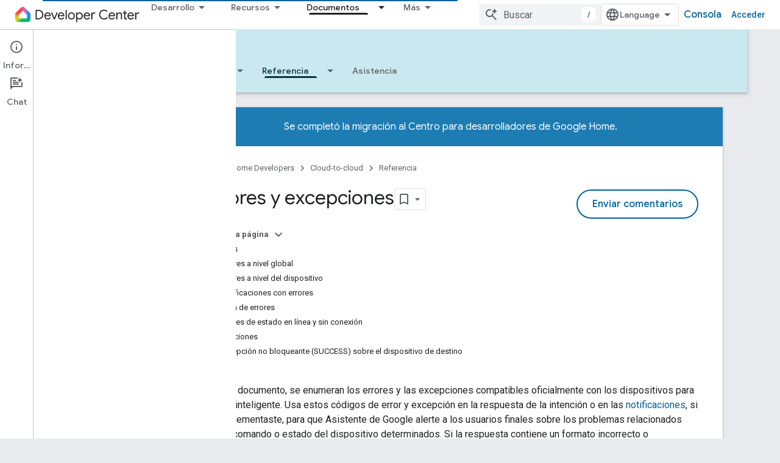

--- FILE ---
content_type: text/html; charset=utf-8
request_url: https://developers.home.google.com/cloud-to-cloud/intents/errors-exceptions?hl=es
body_size: 43938
content:









<!doctype html>
<html 
      lang="es-419-x-mtfrom-en"
      dir="ltr">
  <head>
    <meta name="google-signin-client-id" content="721724668570-nbkv1cfusk7kk4eni4pjvepaus73b13t.apps.googleusercontent.com"><meta name="google-signin-scope"
          content="profile email https://www.googleapis.com/auth/developerprofiles https://www.googleapis.com/auth/developerprofiles.award https://www.googleapis.com/auth/devprofiles.full_control.firstparty"><meta property="og:site_name" content="Google Home Developers">
    <meta property="og:type" content="website"><meta name="theme-color" content="#00639b"><meta charset="utf-8">
    <meta content="IE=Edge" http-equiv="X-UA-Compatible">
    <meta name="viewport" content="width=device-width, initial-scale=1">
    

    <link rel="manifest" href="/_pwa/home/manifest.json"
          crossorigin="use-credentials">
    <link rel="preconnect" href="//www.gstatic.com" crossorigin>
    <link rel="preconnect" href="//fonts.gstatic.com" crossorigin>
    <link rel="preconnect" href="//fonts.googleapis.com" crossorigin>
    <link rel="preconnect" href="//apis.google.com" crossorigin>
    <link rel="preconnect" href="//www.google-analytics.com" crossorigin><link rel="stylesheet" href="//fonts.googleapis.com/css?family=Google+Sans:400,500|Roboto:400,400italic,500,500italic,700,700italic|Roboto+Mono:400,500,700&display=swap">
      <link rel="stylesheet"
            href="//fonts.googleapis.com/css2?family=Material+Icons&family=Material+Symbols+Outlined&display=block"><link rel="stylesheet" href="https://www.gstatic.com/devrel-devsite/prod/v5f5028bd8220352863507a1bacc6e2ea79a725fdb2dd736f205c6da16a3d00d1/home/css/app.css">
      <link rel="shortcut icon" href="https://www.gstatic.com/devrel-devsite/prod/v5f5028bd8220352863507a1bacc6e2ea79a725fdb2dd736f205c6da16a3d00d1/home/images/favicon.png">
    <link rel="apple-touch-icon" href="https://www.gstatic.com/devrel-devsite/prod/v5f5028bd8220352863507a1bacc6e2ea79a725fdb2dd736f205c6da16a3d00d1/home/images/touchicon-180.png"><link rel="canonical" href="https://developers.home.google.com/cloud-to-cloud/intents/errors-exceptions?hl=es-419"><link rel="search" type="application/opensearchdescription+xml"
            title="Google Home Developers" href="https://developers.home.google.com/s/opensearch.xml?hl=es">
      <link rel="alternate" hreflang="en"
          href="https://developers.home.google.com/cloud-to-cloud/intents/errors-exceptions" /><link rel="alternate" hreflang="x-default" href="https://developers.home.google.com/cloud-to-cloud/intents/errors-exceptions" /><link rel="alternate" hreflang="ar"
          href="https://developers.home.google.com/cloud-to-cloud/intents/errors-exceptions?hl=ar" /><link rel="alternate" hreflang="bn"
          href="https://developers.home.google.com/cloud-to-cloud/intents/errors-exceptions?hl=bn" /><link rel="alternate" hreflang="zh-Hans"
          href="https://developers.home.google.com/cloud-to-cloud/intents/errors-exceptions?hl=zh-cn" /><link rel="alternate" hreflang="zh-Hant"
          href="https://developers.home.google.com/cloud-to-cloud/intents/errors-exceptions?hl=zh-tw" /><link rel="alternate" hreflang="fa"
          href="https://developers.home.google.com/cloud-to-cloud/intents/errors-exceptions?hl=fa" /><link rel="alternate" hreflang="fr"
          href="https://developers.home.google.com/cloud-to-cloud/intents/errors-exceptions?hl=fr" /><link rel="alternate" hreflang="de"
          href="https://developers.home.google.com/cloud-to-cloud/intents/errors-exceptions?hl=de" /><link rel="alternate" hreflang="he"
          href="https://developers.home.google.com/cloud-to-cloud/intents/errors-exceptions?hl=he" /><link rel="alternate" hreflang="hi"
          href="https://developers.home.google.com/cloud-to-cloud/intents/errors-exceptions?hl=hi" /><link rel="alternate" hreflang="id"
          href="https://developers.home.google.com/cloud-to-cloud/intents/errors-exceptions?hl=id" /><link rel="alternate" hreflang="it"
          href="https://developers.home.google.com/cloud-to-cloud/intents/errors-exceptions?hl=it" /><link rel="alternate" hreflang="ja"
          href="https://developers.home.google.com/cloud-to-cloud/intents/errors-exceptions?hl=ja" /><link rel="alternate" hreflang="ko"
          href="https://developers.home.google.com/cloud-to-cloud/intents/errors-exceptions?hl=ko" /><link rel="alternate" hreflang="pl"
          href="https://developers.home.google.com/cloud-to-cloud/intents/errors-exceptions?hl=pl" /><link rel="alternate" hreflang="pt-BR"
          href="https://developers.home.google.com/cloud-to-cloud/intents/errors-exceptions?hl=pt-br" /><link rel="alternate" hreflang="ru"
          href="https://developers.home.google.com/cloud-to-cloud/intents/errors-exceptions?hl=ru" /><link rel="alternate" hreflang="es-419"
          href="https://developers.home.google.com/cloud-to-cloud/intents/errors-exceptions?hl=es-419" /><link rel="alternate" hreflang="th"
          href="https://developers.home.google.com/cloud-to-cloud/intents/errors-exceptions?hl=th" /><link rel="alternate" hreflang="tr"
          href="https://developers.home.google.com/cloud-to-cloud/intents/errors-exceptions?hl=tr" /><link rel="alternate" hreflang="vi"
          href="https://developers.home.google.com/cloud-to-cloud/intents/errors-exceptions?hl=vi" /><title>Errores y excepciones &nbsp;|&nbsp; Cloud-to-cloud &nbsp;|&nbsp; Google Home Developers</title>

<meta property="og:title" content="Errores y excepciones &nbsp;|&nbsp; Cloud-to-cloud &nbsp;|&nbsp; Google Home Developers"><meta property="og:url" content="https://developers.home.google.com/cloud-to-cloud/intents/errors-exceptions?hl=es-419"><meta property="og:image" content="https://developers.home.google.com/static/images/home-logo-share.png?hl=es">
  <meta property="og:image:width" content="1200">
  <meta property="og:image:height" content="675"><meta property="og:locale" content="es_419"><meta name="twitter:card" content="summary_large_image"><script type="application/ld+json">
  {
    "@context": "https://schema.org",
    "@type": "Article",
    
    "headline": "Errores y excepciones"
  }
</script><script type="application/ld+json">
  {
    "@context": "https://schema.org",
    "@type": "BreadcrumbList",
    "itemListElement": [{
      "@type": "ListItem",
      "position": 1,
      "name": "Cloud-to-cloud",
      "item": "https://developers.home.google.com/cloud-to-cloud/get-started"
    },{
      "@type": "ListItem",
      "position": 2,
      "name": "Errores y excepciones",
      "item": "https://developers.home.google.com/cloud-to-cloud/intents/errors-exceptions"
    }]
  }
  </script><link rel="alternate machine-translated-from" hreflang="en"
        href="https://developers.home.google.com/cloud-to-cloud/intents/errors-exceptions?hl=en">
  

  

  


    
      <link rel="stylesheet" href="/extras.css"></head>
  <body class="color-scheme--light"
        template="page"
        theme="home-theme"
        type="article"
        
        
        
        layout="docs"
        
        
        
        
        
          
            concierge='closed'
          
        
        display-toc
        pending>
  
    <devsite-progress type="indeterminate" id="app-progress"></devsite-progress>
  
  
    <a href="#main-content" class="skip-link button">
      
      Ir al contenido principal
    </a>
    <section class="devsite-wrapper">
      <devsite-cookie-notification-bar></devsite-cookie-notification-bar><devsite-header role="banner">
  
    





















<div class="devsite-header--inner" data-nosnippet>
  <div class="devsite-top-logo-row-wrapper-wrapper">
    <div class="devsite-top-logo-row-wrapper">
      <div class="devsite-top-logo-row">
        <button type="button" id="devsite-hamburger-menu"
          class="devsite-header-icon-button button-flat material-icons gc-analytics-event"
          data-category="Site-Wide Custom Events"
          data-label="Navigation menu button"
          visually-hidden
          aria-label="Abrir menú">
        </button>
        
<div class="devsite-product-name-wrapper">

  <a href="/" class="devsite-site-logo-link gc-analytics-event"
   data-category="Site-Wide Custom Events" data-label="Site logo" track-type="globalNav"
   track-name="googleHomeDevelopers" track-metadata-position="nav"
   track-metadata-eventDetail="nav">
  
  <picture>
    
    <img src="https://www.gstatic.com/devrel-devsite/prod/v5f5028bd8220352863507a1bacc6e2ea79a725fdb2dd736f205c6da16a3d00d1/home/images/lockup.svg" class="devsite-site-logo" alt="Google Home Developers">
  </picture>
  
</a>



  
  
  <span class="devsite-product-name">
    <ul class="devsite-breadcrumb-list"
  >
  
  <li class="devsite-breadcrumb-item
             ">
    
    
    
      
      
    
  </li>
  
</ul>
  </span>

</div>
        <div class="devsite-top-logo-row-middle">
          <div class="devsite-header-upper-tabs">
            
              
              
  <devsite-tabs class="upper-tabs">

    <nav class="devsite-tabs-wrapper" aria-label="Pestañas superiores">
      
        
          <tab class="devsite-dropdown
    
    
    
    ">
  
    <button
      class="devsite-tabs-content devsite-tabs-dropdown-only gc-analytics-event  devsite-icon devsite-icon-arrow-drop-down"
  
       track-type="nav"
       track-metadata-position="nav - desarrollo"
       track-metadata-module="primary nav"
       
       
         
           data-category="Site-Wide Custom Events"
         
           data-label="Tab: Desarrollo"
         
           track-name="desarrollo"
         
       >
    Desarrollo
  
  </button>
  
  <div class="devsite-tabs-dropdown" role="menu" aria-label="submenu" hidden>
    
    <div class="devsite-tabs-dropdown-content">
      
        <div class="devsite-tabs-dropdown-column
                    ">
          
            <ul class="devsite-tabs-dropdown-section
                       ">
              
                <li class="devsite-nav-title" role="heading" tooltip>Explora productos y dispositivos</li>
              
              
              
                <li class="devsite-nav-item">
                  <a href="https://developers.home.google.com/ways-to-build?hl=es"
                    
                     track-type="nav"
                     track-metadata-eventdetail="https://developers.home.google.com/ways-to-build?hl=es"
                     track-metadata-position="nav - desarrollo"
                     track-metadata-module="tertiary nav"
                     
                       track-metadata-module_headline="explora productos y dispositivos"
                     
                     tooltip
                  
                    
                     data-label="Compare products"
                    
                     aria-label="Compare products"
                    
                     data-category="Dropdown Explore"
                    
                  >
                    
                    <div class="devsite-nav-item-title">
                      Compare products
                    </div>
                    
                  </a>
                </li>
              
                <li class="devsite-nav-item">
                  <a href="https://developers.home.google.com/use-cases?hl=es"
                    
                     track-type="nav"
                     track-metadata-eventdetail="https://developers.home.google.com/use-cases?hl=es"
                     track-metadata-position="nav - desarrollo"
                     track-metadata-module="tertiary nav"
                     
                       track-metadata-module_headline="explora productos y dispositivos"
                     
                     tooltip
                  
                    
                     data-label="Supported devices"
                    
                     aria-label="Supported devices"
                    
                     data-category="Dropdown Explore"
                    
                  >
                    
                    <div class="devsite-nav-item-title">
                      Supported devices
                    </div>
                    
                  </a>
                </li>
              
            </ul>
          
        </div>
      
        <div class="devsite-tabs-dropdown-column
                    ">
          
            <ul class="devsite-tabs-dropdown-section
                       ">
              
                <li class="devsite-nav-title" role="heading" tooltip>Cómo controlar dispositivos en tu app</li>
              
              
              
                <li class="devsite-nav-item">
                  <a href="https://developers.home.google.com/apis?hl=es"
                    
                     track-type="nav"
                     track-metadata-eventdetail="https://developers.home.google.com/apis?hl=es"
                     track-metadata-position="nav - desarrollo"
                     track-metadata-module="tertiary nav"
                     
                       track-metadata-module_headline="cómo controlar dispositivos en tu app"
                     
                     tooltip
                  
                    
                     data-label="APIs"
                    
                     aria-label="Home APIs"
                    
                     data-category="Dropdown Explore"
                    
                  >
                    
                    <div class="devsite-nav-item-title">
                      Home APIs
                    </div>
                    
                  </a>
                </li>
              
            </ul>
          
        </div>
      
        <div class="devsite-tabs-dropdown-column
                    ">
          
            <ul class="devsite-tabs-dropdown-section
                       ">
              
                <li class="devsite-nav-title" role="heading" tooltip>Cómo integrar dispositivos con Home</li>
              
              
              
                <li class="devsite-nav-item">
                  <a href="https://developers.home.google.com/matter?hl=es"
                    
                     track-type="nav"
                     track-metadata-eventdetail="https://developers.home.google.com/matter?hl=es"
                     track-metadata-position="nav - desarrollo"
                     track-metadata-module="tertiary nav"
                     
                       track-metadata-module_headline="cómo integrar dispositivos con home"
                     
                     tooltip
                  
                    
                     data-category="Dropdown Explore"
                    
                     data-label="Matter"
                    
                     aria-label="Matter"
                    
                  >
                    
                    <div class="devsite-nav-item-title">
                      Matter
                    </div>
                    
                  </a>
                </li>
              
                <li class="devsite-nav-item">
                  <a href="https://developers.home.google.com/cloud-to-cloud?hl=es"
                    
                     track-type="nav"
                     track-metadata-eventdetail="https://developers.home.google.com/cloud-to-cloud?hl=es"
                     track-metadata-position="nav - desarrollo"
                     track-metadata-module="tertiary nav"
                     
                       track-metadata-module_headline="cómo integrar dispositivos con home"
                     
                     tooltip
                  
                    
                     data-category="Dropdown Explore"
                    
                     aria-label="Cloud-to-cloud"
                    
                     data-label="Cloud"
                    
                  >
                    
                    <div class="devsite-nav-item-title">
                      Cloud-to-cloud
                    </div>
                    
                  </a>
                </li>
              
                <li class="devsite-nav-item">
                  <a href="https://developers.home.google.com/thread?hl=es"
                    
                     track-type="nav"
                     track-metadata-eventdetail="https://developers.home.google.com/thread?hl=es"
                     track-metadata-position="nav - desarrollo"
                     track-metadata-module="tertiary nav"
                     
                       track-metadata-module_headline="cómo integrar dispositivos con home"
                     
                     tooltip
                  
                    
                     data-category="Dropdown Explore"
                    
                     aria-label="Thread"
                    
                     data-label="Thread"
                    
                  >
                    
                    <div class="devsite-nav-item-title">
                      Thread
                    </div>
                    
                  </a>
                </li>
              
            </ul>
          
        </div>
      
    </div>
  </div>
</tab>
        
      
        
          <tab class="devsite-dropdown
    
    
    
    ">
  
    <button
      class="devsite-tabs-content devsite-tabs-dropdown-only gc-analytics-event  devsite-icon devsite-icon-arrow-drop-down"
  
       track-type="nav"
       track-metadata-position="nav - recursos"
       track-metadata-module="primary nav"
       
       
         
           data-category="Site-Wide Custom Events"
         
           data-label="Tab: Recursos"
         
           track-name="recursos"
         
       >
    Recursos
  
  </button>
  
  <div class="devsite-tabs-dropdown" role="menu" aria-label="submenu" hidden>
    
    <div class="devsite-tabs-dropdown-content">
      
        <div class="devsite-tabs-dropdown-column
                    ">
          
            <ul class="devsite-tabs-dropdown-section
                       ">
              
                <li class="devsite-nav-title" role="heading" tooltip>Documentación</li>
              
              
              
                <li class="devsite-nav-item">
                  <a href="https://developers.home.google.com/apis/get-started?hl=es"
                    
                     track-type="nav"
                     track-metadata-eventdetail="https://developers.home.google.com/apis/get-started?hl=es"
                     track-metadata-position="nav - recursos"
                     track-metadata-module="tertiary nav"
                     
                       track-metadata-module_headline="documentación"
                     
                     tooltip
                  
                    
                     data-label="APIs"
                    
                     aria-label="Home APIs"
                    
                     data-category="Dropdown Resources"
                    
                  >
                    
                    <div class="devsite-nav-item-title">
                      Home APIs
                    </div>
                    
                  </a>
                </li>
              
                <li class="devsite-nav-item">
                  <a href="https://developers.home.google.com/matter/docs?hl=es"
                    
                     track-type="nav"
                     track-metadata-eventdetail="https://developers.home.google.com/matter/docs?hl=es"
                     track-metadata-position="nav - recursos"
                     track-metadata-module="tertiary nav"
                     
                       track-metadata-module_headline="documentación"
                     
                     tooltip
                  
                    
                     data-label="Matter"
                    
                     aria-label="Matter"
                    
                     data-category="Dropdown Resources"
                    
                  >
                    
                    <div class="devsite-nav-item-title">
                      Matter
                    </div>
                    
                  </a>
                </li>
              
                <li class="devsite-nav-item">
                  <a href="https://developers.home.google.com/thread/docs?hl=es"
                    
                     track-type="nav"
                     track-metadata-eventdetail="https://developers.home.google.com/thread/docs?hl=es"
                     track-metadata-position="nav - recursos"
                     track-metadata-module="tertiary nav"
                     
                       track-metadata-module_headline="documentación"
                     
                     tooltip
                  
                    
                     aria-label="Thread"
                    
                     data-label="Thread"
                    
                     data-category="Dropdown Resources"
                    
                  >
                    
                    <div class="devsite-nav-item-title">
                      Thread
                    </div>
                    
                  </a>
                </li>
              
                <li class="devsite-nav-item">
                  <a href="https://developers.home.google.com/cloud-to-cloud/docs?hl=es"
                    
                     track-type="nav"
                     track-metadata-eventdetail="https://developers.home.google.com/cloud-to-cloud/docs?hl=es"
                     track-metadata-position="nav - recursos"
                     track-metadata-module="tertiary nav"
                     
                       track-metadata-module_headline="documentación"
                     
                     tooltip
                  
                    
                     data-category="Dropdown Resources"
                    
                     aria-label="Cloud-to-cloud"
                    
                     data-label="Cloud-to-cloud"
                    
                  >
                    
                    <div class="devsite-nav-item-title">
                      Cloud-to-cloud
                    </div>
                    
                  </a>
                </li>
              
                <li class="devsite-nav-item">
                  <a href="https://developers.home.google.com/codelabs?hl=es"
                    
                     track-type="nav"
                     track-metadata-eventdetail="https://developers.home.google.com/codelabs?hl=es"
                     track-metadata-position="nav - recursos"
                     track-metadata-module="tertiary nav"
                     
                       track-metadata-module_headline="documentación"
                     
                     tooltip
                  
                    
                     aria-label="Codelabs"
                    
                     data-label="Codelabs"
                    
                     data-category="Dropdown Resources"
                    
                  >
                    
                    <div class="devsite-nav-item-title">
                      All codelabs
                    </div>
                    
                  </a>
                </li>
              
            </ul>
          
        </div>
      
        <div class="devsite-tabs-dropdown-column
                    ">
          
            <ul class="devsite-tabs-dropdown-section
                       ">
              
                <li class="devsite-nav-title" role="heading" tooltip>Herramientas, pruebas y supervisión</li>
              
              
              
                <li class="devsite-nav-item">
                  <a href="https://developers.home.google.com/tools/virtual-device?hl=es"
                    
                     track-type="nav"
                     track-metadata-eventdetail="https://developers.home.google.com/tools/virtual-device?hl=es"
                     track-metadata-position="nav - recursos"
                     track-metadata-module="tertiary nav"
                     
                       track-metadata-module_headline="herramientas, pruebas y supervisión"
                     
                     tooltip
                  
                    
                     data-label="Matter Virtual Device"
                    
                     aria-label="Matter Virtual Device"
                    
                     data-category="Dropdown Resources"
                    
                  >
                    
                    <div class="devsite-nav-item-title">
                      Matter Virtual Device
                    </div>
                    
                  </a>
                </li>
              
                <li class="devsite-nav-item">
                  <a href="https://developers.home.google.com/tools/home-playground?hl=es"
                    
                     track-type="nav"
                     track-metadata-eventdetail="https://developers.home.google.com/tools/home-playground?hl=es"
                     track-metadata-position="nav - recursos"
                     track-metadata-module="tertiary nav"
                     
                       track-metadata-module_headline="herramientas, pruebas y supervisión"
                     
                     tooltip
                  
                    
                     data-label="Google Home Playground"
                    
                     aria-label="Google Home Playground"
                    
                     data-category="Dropdown Resources"
                    
                  >
                    
                    <div class="devsite-nav-item-title">
                      Google Home Playground
                    </div>
                    
                  </a>
                </li>
              
                <li class="devsite-nav-item">
                  <a href="https://developers.home.google.com/tools/test-suite?hl=es"
                    
                     track-type="nav"
                     track-metadata-eventdetail="https://developers.home.google.com/tools/test-suite?hl=es"
                     track-metadata-position="nav - recursos"
                     track-metadata-module="tertiary nav"
                     
                       track-metadata-module_headline="herramientas, pruebas y supervisión"
                     
                     tooltip
                  
                    
                     aria-label="Test Suite"
                    
                     data-label="Test Suite"
                    
                     data-category="Dropdown Resources"
                    
                  >
                    
                    <div class="devsite-nav-item-title">
                      Test Suite
                    </div>
                    
                  </a>
                </li>
              
                <li class="devsite-nav-item">
                  <a href="https://developers.home.google.com/tools/android-studio?hl=es"
                    
                     track-type="nav"
                     track-metadata-eventdetail="https://developers.home.google.com/tools/android-studio?hl=es"
                     track-metadata-position="nav - recursos"
                     track-metadata-module="tertiary nav"
                     
                       track-metadata-module_headline="herramientas, pruebas y supervisión"
                     
                     tooltip
                  
                    
                     aria-label="Android Studio Plugin"
                    
                     data-label="Android Studio Plugin"
                    
                     data-category="Dropdown Resources"
                    
                  >
                    
                    <div class="devsite-nav-item-title">
                      Android Studio Plugin
                    </div>
                    
                  </a>
                </li>
              
                <li class="devsite-nav-item">
                  <a href="https://developers.home.google.com/tools?hl=es"
                    
                     track-type="nav"
                     track-metadata-eventdetail="https://developers.home.google.com/tools?hl=es"
                     track-metadata-position="nav - recursos"
                     track-metadata-module="tertiary nav"
                     
                       track-metadata-module_headline="herramientas, pruebas y supervisión"
                     
                     tooltip
                  
                    
                     data-label="All tools"
                    
                     data-category="Dropdown Resources"
                    
                     aria-label="All tools"
                    
                  >
                    
                    <div class="devsite-nav-item-title">
                      All tools
                    </div>
                    
                  </a>
                </li>
              
                <li class="devsite-nav-item">
                  <a href="https://developers.home.google.com/tools/analytics/monitoring?hl=es"
                    
                     track-type="nav"
                     track-metadata-eventdetail="https://developers.home.google.com/tools/analytics/monitoring?hl=es"
                     track-metadata-position="nav - recursos"
                     track-metadata-module="tertiary nav"
                     
                       track-metadata-module_headline="herramientas, pruebas y supervisión"
                     
                     tooltip
                  
                    
                     data-label="Quality dashboards"
                    
                     aria-label="Quality dashboards"
                    
                     data-category="Dropdown Resources"
                    
                  >
                    
                    <div class="devsite-nav-item-title">
                      Quality dashboards
                    </div>
                    
                  </a>
                </li>
              
            </ul>
          
        </div>
      
        <div class="devsite-tabs-dropdown-column
                    ">
          
            <ul class="devsite-tabs-dropdown-section
                       ">
              
                <li class="devsite-nav-title" role="heading" tooltip>Recursos empresariales</li>
              
              
              
                <li class="devsite-nav-item">
                  <a href="https://developers.home.google.com/case-studies?hl=es"
                    
                     track-type="nav"
                     track-metadata-eventdetail="https://developers.home.google.com/case-studies?hl=es"
                     track-metadata-position="nav - recursos"
                     track-metadata-module="tertiary nav"
                     
                       track-metadata-module_headline="recursos empresariales"
                     
                     tooltip
                  
                    
                     aria-label="Case studies"
                    
                     data-label="Case studies"
                    
                     data-category="Dropdown Resources"
                    
                  >
                    
                    <div class="devsite-nav-item-title">
                      Case studies
                    </div>
                    
                  </a>
                </li>
              
                <li class="devsite-nav-item">
                  <a href="https://developers.home.google.com/business-resources?hl=es#certification-badging-program"
                    
                     track-type="nav"
                     track-metadata-eventdetail="https://developers.home.google.com/business-resources?hl=es#certification-badging-program"
                     track-metadata-position="nav - recursos"
                     track-metadata-module="tertiary nav"
                     
                       track-metadata-module_headline="recursos empresariales"
                     
                     tooltip
                  
                    
                     data-label="Certification &amp; badging program"
                    
                     data-category="Dropdown Resources"
                    
                     aria-label="Certification &amp; badging program"
                    
                  >
                    
                    <div class="devsite-nav-item-title">
                      Certification & badging program
                    </div>
                    
                  </a>
                </li>
              
                <li class="devsite-nav-item">
                  <a href="https://developers.home.google.com/business-resources?hl=es#marketing-resources"
                    
                     track-type="nav"
                     track-metadata-eventdetail="https://developers.home.google.com/business-resources?hl=es#marketing-resources"
                     track-metadata-position="nav - recursos"
                     track-metadata-module="tertiary nav"
                     
                       track-metadata-module_headline="recursos empresariales"
                     
                     tooltip
                  
                    
                     aria-label="Marketing resources"
                    
                     data-category="Dropdown Resources"
                    
                     data-label="Marketing resources"
                    
                  >
                    
                    <div class="devsite-nav-item-title">
                      Marketing resources
                    </div>
                    
                  </a>
                </li>
              
            </ul>
          
        </div>
      
    </div>
  </div>
</tab>
        
      
        
          <tab class="devsite-dropdown
    
    
    
    ">
  
    <button
      class="devsite-tabs-content devsite-tabs-dropdown-only gc-analytics-event  devsite-icon devsite-icon-arrow-drop-down"
  
       track-type="nav"
       track-metadata-position="nav - noticias y comunidad"
       track-metadata-module="primary nav"
       
       
         
           data-category="Site-Wide Custom Events"
         
           data-label="Tab: Noticias y comunidad"
         
           track-name="noticias y comunidad"
         
       >
    Noticias y comunidad
  
  </button>
  
  <div class="devsite-tabs-dropdown" role="menu" aria-label="submenu" hidden>
    
    <div class="devsite-tabs-dropdown-content">
      
        <div class="devsite-tabs-dropdown-column
                    ">
          
            <ul class="devsite-tabs-dropdown-section
                       ">
              
                <li class="devsite-nav-title" role="heading" tooltip>Noticias</li>
              
              
              
                <li class="devsite-nav-item">
                  <a href="https://developers.home.google.com/whats-new?hl=es"
                    
                     track-type="nav"
                     track-metadata-eventdetail="https://developers.home.google.com/whats-new?hl=es"
                     track-metadata-position="nav - noticias y comunidad"
                     track-metadata-module="tertiary nav"
                     
                       track-metadata-module_headline="noticias"
                     
                     tooltip
                  
                    
                     data-label="What&#39;s new"
                    
                     aria-label="What&#39;s new"
                    
                     data-category="Dropdown News"
                    
                  >
                    
                    <div class="devsite-nav-item-title">
                      What's new
                    </div>
                    
                  </a>
                </li>
              
                <li class="devsite-nav-item">
                  <a href="https://developers.home.google.com/newsletters?hl=es"
                    
                     track-type="nav"
                     track-metadata-eventdetail="https://developers.home.google.com/newsletters?hl=es"
                     track-metadata-position="nav - noticias y comunidad"
                     track-metadata-module="tertiary nav"
                     
                       track-metadata-module_headline="noticias"
                     
                     tooltip
                  
                    
                     aria-label="Newsletters"
                    
                     data-category="Dropdown News"
                    
                     data-label="Newsletters"
                    
                  >
                    
                    <div class="devsite-nav-item-title">
                      Newsletters
                    </div>
                    
                  </a>
                </li>
              
            </ul>
          
        </div>
      
        <div class="devsite-tabs-dropdown-column
                    ">
          
            <ul class="devsite-tabs-dropdown-section
                       ">
              
                <li class="devsite-nav-title" role="heading" tooltip>Comunidad</li>
              
              
              
                <li class="devsite-nav-item">
                  <a href="https://www.googlenestcommunity.com/t5/Smart-Home-Developer-Forum/bd-p/Smart-Home-Developer-Forum"
                    
                     track-type="nav"
                     track-metadata-eventdetail="https://www.googlenestcommunity.com/t5/Smart-Home-Developer-Forum/bd-p/Smart-Home-Developer-Forum"
                     track-metadata-position="nav - noticias y comunidad"
                     track-metadata-module="tertiary nav"
                     
                       track-metadata-module_headline="comunidad"
                     
                     tooltip
                  
                    
                     aria-label="Developer Forum"
                    
                     data-label="Developer Forum"
                    
                     data-category="Dropdown News"
                    
                     target="_blank"
                    
                  >
                    
                    <div class="devsite-nav-item-title">
                      Developer Forum
                    </div>
                    
                  </a>
                </li>
              
                <li class="devsite-nav-item">
                  <a href="https://stackoverflow.com/questions/tagged/google-smart-home"
                    
                     track-type="nav"
                     track-metadata-eventdetail="https://stackoverflow.com/questions/tagged/google-smart-home"
                     track-metadata-position="nav - noticias y comunidad"
                     track-metadata-module="tertiary nav"
                     
                       track-metadata-module_headline="comunidad"
                     
                     tooltip
                  
                    
                     aria-label="Stack Overflow"
                    
                     target="_blank"
                    
                     data-label="Stack Overflow"
                    
                     data-category="Dropdown News"
                    
                  >
                    
                    <div class="devsite-nav-item-title">
                      Stack Overflow
                    </div>
                    
                  </a>
                </li>
              
                <li class="devsite-nav-item">
                  <a href="//google.qualtrics.com/jfe/form/SV_ezBhaM4WC0T7g8d?utm_source=Website&amp;Q_Language=en&amp;utm_campaign=Q4&amp;campaignDate=October2022&amp;referral_code=UXRFvdX1122409"
                    
                     track-type="nav"
                     track-metadata-eventdetail="//google.qualtrics.com/jfe/form/SV_ezBhaM4WC0T7g8d?utm_source=Website&amp;Q_Language=en&amp;utm_campaign=Q4&amp;campaignDate=October2022&amp;referral_code=UXRFvdX1122409"
                     track-metadata-position="nav - noticias y comunidad"
                     track-metadata-module="tertiary nav"
                     
                       track-metadata-module_headline="comunidad"
                     
                     tooltip
                  
                    
                     data-category="Dropdown News"
                    
                     data-label="Research studies"
                    
                     target="_blank"
                    
                     aria-label="Join research studies"
                    
                  >
                    
                    <div class="devsite-nav-item-title">
                      Join research studies
                    </div>
                    
                  </a>
                </li>
              
            </ul>
          
        </div>
      
    </div>
  </div>
</tab>
        
      
        
          <tab class="devsite-dropdown
    
    devsite-active
    
    ">
  
    <a href="https://developers.home.google.com/cloud-to-cloud/get-started?hl=es"
    class="devsite-tabs-content gc-analytics-event "
      track-metadata-eventdetail="https://developers.home.google.com/cloud-to-cloud/get-started?hl=es"
    
       track-type="nav"
       track-metadata-position="nav - documentos"
       track-metadata-module="primary nav"
       aria-label="Documentos, selected" 
       
         
           data-category="Site-Wide Custom Events"
         
           data-label="Tab: Documentos"
         
           track-name="documentos"
         
       >
    Documentos
  
    </a>
    
      <button
         aria-haspopup="menu"
         aria-expanded="false"
         aria-label="Menú desplegable de Documentos"
         track-type="nav"
         track-metadata-eventdetail="https://developers.home.google.com/cloud-to-cloud/get-started?hl=es"
         track-metadata-position="nav - documentos"
         track-metadata-module="primary nav"
         
          
            data-category="Site-Wide Custom Events"
          
            data-label="Tab: Documentos"
          
            track-name="documentos"
          
        
         class="devsite-tabs-dropdown-toggle devsite-icon devsite-icon-arrow-drop-down"></button>
    
  
  <div class="devsite-tabs-dropdown" role="menu" aria-label="submenu" hidden>
    
    <div class="devsite-tabs-dropdown-content">
      
        <div class="devsite-tabs-dropdown-column
                    ">
          
            <ul class="devsite-tabs-dropdown-section
                       ">
              
              
              
                <li class="devsite-nav-item">
                  <a href="https://developers.home.google.com/apis/get-started?hl=es"
                    
                     track-type="nav"
                     track-metadata-eventdetail="https://developers.home.google.com/apis/get-started?hl=es"
                     track-metadata-position="nav - documentos"
                     track-metadata-module="tertiary nav"
                     
                     tooltip
                  
                    
                     data-label="APIs"
                    
                     data-category="Dropdown Docs"
                    
                     aria-label="Home APIs"
                    
                  >
                    
                    <div class="devsite-nav-item-title">
                      Home APIs
                    </div>
                    
                  </a>
                </li>
              
                <li class="devsite-nav-item">
                  <a href="https://developers.home.google.com/matter/docs?hl=es"
                    
                     track-type="nav"
                     track-metadata-eventdetail="https://developers.home.google.com/matter/docs?hl=es"
                     track-metadata-position="nav - documentos"
                     track-metadata-module="tertiary nav"
                     
                     tooltip
                  
                    
                     aria-label="Matter"
                    
                     data-category="Dropdown Docs"
                    
                     data-label="Matter"
                    
                  >
                    
                    <div class="devsite-nav-item-title">
                      Matter
                    </div>
                    
                  </a>
                </li>
              
                <li class="devsite-nav-item">
                  <a href="https://developers.home.google.com/thread/docs?hl=es"
                    
                     track-type="nav"
                     track-metadata-eventdetail="https://developers.home.google.com/thread/docs?hl=es"
                     track-metadata-position="nav - documentos"
                     track-metadata-module="tertiary nav"
                     
                     tooltip
                  
                    
                     aria-label="Thread"
                    
                     data-category="Dropdown Docs"
                    
                     data-label="Thread"
                    
                  >
                    
                    <div class="devsite-nav-item-title">
                      Thread
                    </div>
                    
                  </a>
                </li>
              
                <li class="devsite-nav-item">
                  <a href="https://developers.home.google.com/cloud-to-cloud/docs?hl=es"
                    
                     track-type="nav"
                     track-metadata-eventdetail="https://developers.home.google.com/cloud-to-cloud/docs?hl=es"
                     track-metadata-position="nav - documentos"
                     track-metadata-module="tertiary nav"
                     
                     tooltip
                  
                    
                     data-category="Dropdown Docs"
                    
                     data-label="Cloud-to-cloud"
                    
                     aria-label="Cloud-to-cloud"
                    
                  >
                    
                    <div class="devsite-nav-item-title">
                      Cloud-to-cloud
                    </div>
                    
                  </a>
                </li>
              
            </ul>
          
        </div>
      
    </div>
  </div>
</tab>
        
      
    </nav>

  </devsite-tabs>

            
           </div>
          
<devsite-search
    enable-signin
    enable-search
    enable-suggestions
      enable-query-completion
    
    enable-search-summaries
    project-name="Cloud-to-cloud"
    tenant-name="Google Home Developers"
    
    
    
    
    
    >
  <form class="devsite-search-form" action="https://developers.home.google.com/s/results?hl=es" method="GET">
    <div class="devsite-search-container">
      <button type="button"
              search-open
              class="devsite-search-button devsite-header-icon-button button-flat material-icons"
              
              aria-label="Abrir la búsqueda"></button>
      <div class="devsite-searchbox">
        <input
          aria-activedescendant=""
          aria-autocomplete="list"
          
          aria-label="Buscar"
          aria-expanded="false"
          aria-haspopup="listbox"
          autocomplete="off"
          class="devsite-search-field devsite-search-query"
          name="q"
          
          placeholder="Buscar"
          role="combobox"
          type="text"
          value=""
          >
          <div class="devsite-search-image material-icons" aria-hidden="true">
            
              <svg class="devsite-search-ai-image" width="24" height="24" viewBox="0 0 24 24" fill="none" xmlns="http://www.w3.org/2000/svg">
                  <g clip-path="url(#clip0_6641_386)">
                    <path d="M19.6 21L13.3 14.7C12.8 15.1 12.225 15.4167 11.575 15.65C10.925 15.8833 10.2333 16 9.5 16C7.68333 16 6.14167 15.375 4.875 14.125C3.625 12.8583 3 11.3167 3 9.5C3 7.68333 3.625 6.15 4.875 4.9C6.14167 3.63333 7.68333 3 9.5 3C10.0167 3 10.5167 3.05833 11 3.175C11.4833 3.275 11.9417 3.43333 12.375 3.65L10.825 5.2C10.6083 5.13333 10.3917 5.08333 10.175 5.05C9.95833 5.01667 9.73333 5 9.5 5C8.25 5 7.18333 5.44167 6.3 6.325C5.43333 7.19167 5 8.25 5 9.5C5 10.75 5.43333 11.8167 6.3 12.7C7.18333 13.5667 8.25 14 9.5 14C10.6667 14 11.6667 13.625 12.5 12.875C13.35 12.1083 13.8417 11.15 13.975 10H15.975C15.925 10.6333 15.7833 11.2333 15.55 11.8C15.3333 12.3667 15.05 12.8667 14.7 13.3L21 19.6L19.6 21ZM17.5 12C17.5 10.4667 16.9667 9.16667 15.9 8.1C14.8333 7.03333 13.5333 6.5 12 6.5C13.5333 6.5 14.8333 5.96667 15.9 4.9C16.9667 3.83333 17.5 2.53333 17.5 0.999999C17.5 2.53333 18.0333 3.83333 19.1 4.9C20.1667 5.96667 21.4667 6.5 23 6.5C21.4667 6.5 20.1667 7.03333 19.1 8.1C18.0333 9.16667 17.5 10.4667 17.5 12Z" fill="#5F6368"/>
                  </g>
                <defs>
                <clipPath id="clip0_6641_386">
                <rect width="24" height="24" fill="white"/>
                </clipPath>
                </defs>
              </svg>
            
          </div>
          <div class="devsite-search-shortcut-icon-container" aria-hidden="true">
            <kbd class="devsite-search-shortcut-icon">/</kbd>
          </div>
      </div>
    </div>
  </form>
  <button type="button"
          search-close
          class="devsite-search-button devsite-header-icon-button button-flat material-icons"
          
          aria-label="Cerrar la búsqueda"></button>
</devsite-search>

        </div>

        

          

          

          

          
<devsite-language-selector>
  <ul role="presentation">
    
    
    <li role="presentation">
      <a role="menuitem" lang="en"
        >English</a>
    </li>
    
    <li role="presentation">
      <a role="menuitem" lang="de"
        >Deutsch</a>
    </li>
    
    <li role="presentation">
      <a role="menuitem" lang="es"
        >Español</a>
    </li>
    
    <li role="presentation">
      <a role="menuitem" lang="es_419"
        >Español – América Latina</a>
    </li>
    
    <li role="presentation">
      <a role="menuitem" lang="fr"
        >Français</a>
    </li>
    
    <li role="presentation">
      <a role="menuitem" lang="id"
        >Indonesia</a>
    </li>
    
    <li role="presentation">
      <a role="menuitem" lang="it"
        >Italiano</a>
    </li>
    
    <li role="presentation">
      <a role="menuitem" lang="pl"
        >Polski</a>
    </li>
    
    <li role="presentation">
      <a role="menuitem" lang="pt"
        >Português</a>
    </li>
    
    <li role="presentation">
      <a role="menuitem" lang="pt_br"
        >Português – Brasil</a>
    </li>
    
    <li role="presentation">
      <a role="menuitem" lang="vi"
        >Tiếng Việt</a>
    </li>
    
    <li role="presentation">
      <a role="menuitem" lang="tr"
        >Türkçe</a>
    </li>
    
    <li role="presentation">
      <a role="menuitem" lang="ru"
        >Русский</a>
    </li>
    
    <li role="presentation">
      <a role="menuitem" lang="he"
        >עברית</a>
    </li>
    
    <li role="presentation">
      <a role="menuitem" lang="ar"
        >العربيّة</a>
    </li>
    
    <li role="presentation">
      <a role="menuitem" lang="fa"
        >فارسی</a>
    </li>
    
    <li role="presentation">
      <a role="menuitem" lang="hi"
        >हिंदी</a>
    </li>
    
    <li role="presentation">
      <a role="menuitem" lang="bn"
        >বাংলা</a>
    </li>
    
    <li role="presentation">
      <a role="menuitem" lang="th"
        >ภาษาไทย</a>
    </li>
    
    <li role="presentation">
      <a role="menuitem" lang="zh_cn"
        >中文 – 简体</a>
    </li>
    
    <li role="presentation">
      <a role="menuitem" lang="zh_tw"
        >中文 – 繁體</a>
    </li>
    
    <li role="presentation">
      <a role="menuitem" lang="ja"
        >日本語</a>
    </li>
    
    <li role="presentation">
      <a role="menuitem" lang="ko"
        >한국어</a>
    </li>
    
  </ul>
</devsite-language-selector>


          
            <a class="devsite-header-link devsite-top-button button gc-analytics-event "
    href="//console.home.google.com?hl=es"
    data-category="Site-Wide Custom Events"
    data-label="Site header link: Consola"
    
      
        target="_blank"
      
    >
  Consola
</a>
          

        

        
          <devsite-user 
                        
                        
                          enable-profiles
                        
                        
                          fp-auth
                        
                        id="devsite-user">
            
              
              <span class="button devsite-top-button" aria-hidden="true" visually-hidden>Acceder</span>
            
          </devsite-user>
        
        
        
      </div>
    </div>
  </div>



  <div class="devsite-collapsible-section
    ">
    <div class="devsite-header-background">
      
        
          <div class="devsite-product-id-row"
           >
            <div class="devsite-product-description-row">
              
                
                <div class="devsite-product-id">
                  
                  
                  
                    <ul class="devsite-breadcrumb-list"
  >
  
  <li class="devsite-breadcrumb-item
             ">
    
    
    
      
        
  <a href="https://developers.home.google.com/cloud-to-cloud/get-started?hl=es"
      
        class="devsite-breadcrumb-link gc-analytics-event"
      
        data-category="Site-Wide Custom Events"
      
        data-label="Lower Header"
      
        data-value="1"
      
        track-type="globalNav"
      
        track-name="breadcrumb"
      
        track-metadata-position="1"
      
        track-metadata-eventdetail=""
      
    >
    
          De la nube a la nube
        
  </a>
  
      
    
  </li>
  
</ul>
                </div>
                
              
              
            </div>
            
          </div>
          
        
      
      
        <div class="devsite-doc-set-nav-row">
          
          
            
            
  <devsite-tabs class="lower-tabs">

    <nav class="devsite-tabs-wrapper" aria-label="Pestañas inferiores">
      
        
          <tab  >
            
    <a href="https://developers.home.google.com/cloud-to-cloud/get-started?hl=es"
    class="devsite-tabs-content gc-analytics-event "
      track-metadata-eventdetail="https://developers.home.google.com/cloud-to-cloud/get-started?hl=es"
    
       track-type="nav"
       track-metadata-position="nav - comenzar"
       track-metadata-module="primary nav"
       
       
         
           data-category="Site-Wide Custom Events"
         
           data-label="Tab: Comenzar"
         
           track-name="comenzar"
         
       >
    Comenzar
  
    </a>
    
  
          </tab>
        
      
        
          <tab class="devsite-dropdown
    
    
    
    ">
  
    <a href="https://developers.home.google.com/cloud-to-cloud/primer/home-graph?hl=es"
    class="devsite-tabs-content gc-analytics-event "
      track-metadata-eventdetail="https://developers.home.google.com/cloud-to-cloud/primer/home-graph?hl=es"
    
       track-type="nav"
       track-metadata-position="nav - aprendizaje"
       track-metadata-module="primary nav"
       
       
         
           data-category="Site-Wide Custom Events"
         
           data-label="Tab: Aprendizaje"
         
           track-name="aprendizaje"
         
       >
    Aprendizaje
  
    </a>
    
      <button
         aria-haspopup="menu"
         aria-expanded="false"
         aria-label="Menú desplegable de Aprendizaje"
         track-type="nav"
         track-metadata-eventdetail="https://developers.home.google.com/cloud-to-cloud/primer/home-graph?hl=es"
         track-metadata-position="nav - aprendizaje"
         track-metadata-module="primary nav"
         
          
            data-category="Site-Wide Custom Events"
          
            data-label="Tab: Aprendizaje"
          
            track-name="aprendizaje"
          
        
         class="devsite-tabs-dropdown-toggle devsite-icon devsite-icon-arrow-drop-down"></button>
    
  
  <div class="devsite-tabs-dropdown" role="menu" aria-label="submenu" hidden>
    
    <div class="devsite-tabs-dropdown-content">
      
        <div class="devsite-tabs-dropdown-column
                    ">
          
            <ul class="devsite-tabs-dropdown-section
                       ">
              
                <li class="devsite-nav-title" role="heading" tooltip>Obtén más información sobre las Acciones de casa inteligente</li>
              
              
              
                <li class="devsite-nav-item">
                  <a href="https://developers.home.google.com/cloud-to-cloud/primer?hl=es"
                    
                     track-type="nav"
                     track-metadata-eventdetail="https://developers.home.google.com/cloud-to-cloud/primer?hl=es"
                     track-metadata-position="nav - aprendizaje"
                     track-metadata-module="tertiary nav"
                     
                       track-metadata-module_headline="obtén más información sobre las acciones de casa inteligente"
                     
                     tooltip
                  >
                    
                    <div class="devsite-nav-item-title">
                      Primer a la nube
                    </div>
                    
                    <div class="devsite-nav-item-description">
                      Artículos que abarcan en profundidad los conceptos básicos de las características del hogar inteligente

                    </div>
                    
                  </a>
                </li>
              
                <li class="devsite-nav-item">
                  <a href="https://developers.home.google.com/cloud-to-cloud/features/touch-controls?hl=es"
                    
                     track-type="nav"
                     track-metadata-eventdetail="https://developers.home.google.com/cloud-to-cloud/features/touch-controls?hl=es"
                     track-metadata-position="nav - aprendizaje"
                     track-metadata-module="tertiary nav"
                     
                       track-metadata-module_headline="obtén más información sobre las acciones de casa inteligente"
                     
                     tooltip
                  >
                    
                    <div class="devsite-nav-item-title">
                      Funciones para los usuarios
                    </div>
                    
                    <div class="devsite-nav-item-description">
                      Funciones especiales disponibles para los usuarios de tu Acción de casa inteligente sin trabajo de desarrollo adicional

                    </div>
                    
                  </a>
                </li>
              
            </ul>
          
        </div>
      
        <div class="devsite-tabs-dropdown-column
                    home-dropdown-column">
          
            <ul class="devsite-tabs-dropdown-section
                       ">
              
              
              
                <li class="devsite-nav-item">
                  <a href="https://developers.home.google.com/cloud-to-cloud/codelabs?hl=es"
                    
                     track-type="nav"
                     track-metadata-eventdetail="https://developers.home.google.com/cloud-to-cloud/codelabs?hl=es"
                     track-metadata-position="nav - aprendizaje"
                     track-metadata-module="tertiary nav"
                     
                     tooltip
                  >
                    
                    <div class="devsite-nav-item-title">
                      Codelabs
                    </div>
                    
                    <div class="devsite-nav-item-description">
                      Obtén experiencia práctica con el desarrollo de nube a nube en el ecosistema de Google Home.

                    </div>
                    
                  </a>
                </li>
              
            </ul>
          
        </div>
      
    </div>
  </div>
</tab>
        
      
        
          <tab class="devsite-dropdown
    
    
    
    ">
  
    <a href="https://developers.home.google.com/cloud-to-cloud/develop?hl=es"
    class="devsite-tabs-content gc-analytics-event "
      track-metadata-eventdetail="https://developers.home.google.com/cloud-to-cloud/develop?hl=es"
    
       track-type="nav"
       track-metadata-position="nav - desarrollo"
       track-metadata-module="primary nav"
       
       
         
           data-category="Site-Wide Custom Events"
         
           data-label="Tab: Desarrollo"
         
           track-name="desarrollo"
         
       >
    Desarrollo
  
    </a>
    
      <button
         aria-haspopup="menu"
         aria-expanded="false"
         aria-label="Menú desplegable de Desarrollo"
         track-type="nav"
         track-metadata-eventdetail="https://developers.home.google.com/cloud-to-cloud/develop?hl=es"
         track-metadata-position="nav - desarrollo"
         track-metadata-module="primary nav"
         
          
            data-category="Site-Wide Custom Events"
          
            data-label="Tab: Desarrollo"
          
            track-name="desarrollo"
          
        
         class="devsite-tabs-dropdown-toggle devsite-icon devsite-icon-arrow-drop-down"></button>
    
  
  <div class="devsite-tabs-dropdown" role="menu" aria-label="submenu" hidden>
    
    <div class="devsite-tabs-dropdown-content">
      
        <div class="devsite-tabs-dropdown-column
                    ">
          
            <ul class="devsite-tabs-dropdown-section
                       ">
              
                <li class="devsite-nav-title" role="heading" tooltip>SDK del dispositivo</li>
              
              
              
                <li class="devsite-nav-item">
                  <a href="https://developers.home.google.com/cloud-to-cloud/tools/vs-code?hl=es"
                    
                     track-type="nav"
                     track-metadata-eventdetail="https://developers.home.google.com/cloud-to-cloud/tools/vs-code?hl=es"
                     track-metadata-position="nav - desarrollo"
                     track-metadata-module="tertiary nav"
                     
                       track-metadata-module_headline="sdk del dispositivo"
                     
                     tooltip
                  >
                    
                    <div class="devsite-nav-item-title">
                      VS Code
                    </div>
                    
                    <div class="devsite-nav-item-description">
                      Simplifica el proceso de desarrollo de tu hogar inteligente con la extensión de Google Home para VS Code.

                    </div>
                    
                  </a>
                </li>
              
                <li class="devsite-nav-item">
                  <a href="https://developers.home.google.com/cloud-to-cloud/tools/home-graph-viewer?hl=es"
                    
                     track-type="nav"
                     track-metadata-eventdetail="https://developers.home.google.com/cloud-to-cloud/tools/home-graph-viewer?hl=es"
                     track-metadata-position="nav - desarrollo"
                     track-metadata-module="tertiary nav"
                     
                       track-metadata-module_headline="sdk del dispositivo"
                     
                     tooltip
                  >
                    
                    <div class="devsite-nav-item-title">
                      Visualizador de Home Graph
                    </div>
                    
                    <div class="devsite-nav-item-description">
                      Consulta información sobre una casa en Home Graph.

                    </div>
                    
                  </a>
                </li>
              
                <li class="devsite-nav-item">
                  <a href="https://developers.home.google.com/cloud-to-cloud/tools/home-playground?hl=es"
                    
                     track-type="nav"
                     track-metadata-eventdetail="https://developers.home.google.com/cloud-to-cloud/tools/home-playground?hl=es"
                     track-metadata-position="nav - desarrollo"
                     track-metadata-module="tertiary nav"
                     
                       track-metadata-module_headline="sdk del dispositivo"
                     
                     tooltip
                  >
                    
                    <div class="devsite-nav-item-title">
                      Área de juegos para el hogar
                    </div>
                    
                    <div class="devsite-nav-item-description">
                      Crea una casa virtual para simular dispositivos y acciones de nube a nube.

                    </div>
                    
                  </a>
                </li>
              
            </ul>
          
        </div>
      
        <div class="devsite-tabs-dropdown-column
                    ">
          
            <ul class="devsite-tabs-dropdown-section
                       ">
              
                <li class="devsite-nav-title" role="heading" tooltip>Otras herramientas</li>
              
              
              
                <li class="devsite-nav-item">
                  <a href="https://developers.home.google.com/cloud-to-cloud/tools/sync-data-validator?hl=es"
                    
                     track-type="nav"
                     track-metadata-eventdetail="https://developers.home.google.com/cloud-to-cloud/tools/sync-data-validator?hl=es"
                     track-metadata-position="nav - desarrollo"
                     track-metadata-module="tertiary nav"
                     
                       track-metadata-module_headline="otras herramientas"
                     
                     tooltip
                  >
                    
                    <div class="devsite-nav-item-title">
                      Validador de datos SYNC
                    </div>
                    
                    <div class="devsite-nav-item-description">
                      Valida las solicitudes SYNC antes de la implementación.

                    </div>
                    
                  </a>
                </li>
              
                <li class="devsite-nav-item">
                  <a href="https://developers.home.google.com/cloud-to-cloud/tools/webrtc-validator?hl=es"
                    
                     track-type="nav"
                     track-metadata-eventdetail="https://developers.home.google.com/cloud-to-cloud/tools/webrtc-validator?hl=es"
                     track-metadata-position="nav - desarrollo"
                     track-metadata-module="tertiary nav"
                     
                       track-metadata-module_headline="otras herramientas"
                     
                     tooltip
                  >
                    
                    <div class="devsite-nav-item-title">
                      Validador de WebRTC
                    </div>
                    
                    <div class="devsite-nav-item-description">
                      Emula el reproductor WebRTC en pantallas inteligentes con el Asistente de Google para depurar la transmisión de WebRTC.

                    </div>
                    
                  </a>
                </li>
              
            </ul>
          
        </div>
      
        <div class="devsite-tabs-dropdown-column
                    home-dropdown-column">
          
            <ul class="devsite-tabs-dropdown-section
                       ">
              
              
              
                <li class="devsite-nav-item">
                  <a href="https://developers.home.google.com/cloud-to-cloud/samples?hl=es"
                    
                     track-type="nav"
                     track-metadata-eventdetail="https://developers.home.google.com/cloud-to-cloud/samples?hl=es"
                     track-metadata-position="nav - desarrollo"
                     track-metadata-module="tertiary nav"
                     
                     tooltip
                  >
                    
                    <div class="devsite-nav-item-title">
                      Ejemplos
                    </div>
                    
                    <div class="devsite-nav-item-description">
                      Explora la lista completa de muestras de Cloud a Cloud.

                    </div>
                    
                  </a>
                </li>
              
                <li class="devsite-nav-item">
                  <a href="https://developers.home.google.com/cloud-to-cloud/tools?hl=es"
                    
                     track-type="nav"
                     track-metadata-eventdetail="https://developers.home.google.com/cloud-to-cloud/tools?hl=es"
                     track-metadata-position="nav - desarrollo"
                     track-metadata-module="tertiary nav"
                     
                     tooltip
                  >
                    
                    <div class="devsite-nav-item-title">
                      Herramientas
                    </div>
                    
                    <div class="devsite-nav-item-description">
                      Explora la lista completa de herramientas de nube a nube.

                    </div>
                    
                  </a>
                </li>
              
            </ul>
          
        </div>
      
    </div>
  </div>
</tab>
        
      
        
          <tab class="devsite-dropdown
    
    devsite-active
    
    ">
  
    <a href="https://developers.home.google.com/cloud-to-cloud/guides?hl=es"
    class="devsite-tabs-content gc-analytics-event "
      track-metadata-eventdetail="https://developers.home.google.com/cloud-to-cloud/guides?hl=es"
    
       track-type="nav"
       track-metadata-position="nav - referencia"
       track-metadata-module="primary nav"
       aria-label="Referencia, selected" 
       
         
           data-category="Site-Wide Custom Events"
         
           data-label="Tab: Referencia"
         
           track-name="referencia"
         
       >
    Referencia
  
    </a>
    
      <button
         aria-haspopup="menu"
         aria-expanded="false"
         aria-label="Menú desplegable de Referencia"
         track-type="nav"
         track-metadata-eventdetail="https://developers.home.google.com/cloud-to-cloud/guides?hl=es"
         track-metadata-position="nav - referencia"
         track-metadata-module="primary nav"
         
          
            data-category="Site-Wide Custom Events"
          
            data-label="Tab: Referencia"
          
            track-name="referencia"
          
        
         class="devsite-tabs-dropdown-toggle devsite-icon devsite-icon-arrow-drop-down"></button>
    
  
  <div class="devsite-tabs-dropdown" role="menu" aria-label="submenu" hidden>
    
    <div class="devsite-tabs-dropdown-content">
      
        <div class="devsite-tabs-dropdown-column
                    ">
          
            <ul class="devsite-tabs-dropdown-section
                       ">
              
                <li class="devsite-nav-title" role="heading" tooltip>Funcionalidad del dispositivo</li>
              
              
              
                <li class="devsite-nav-item">
                  <a href="https://developers.home.google.com/cloud-to-cloud/guides?hl=es"
                    
                     track-type="nav"
                     track-metadata-eventdetail="https://developers.home.google.com/cloud-to-cloud/guides?hl=es"
                     track-metadata-position="nav - referencia"
                     track-metadata-module="tertiary nav"
                     
                       track-metadata-module_headline="funcionalidad del dispositivo"
                     
                     tooltip
                  >
                    
                    <div class="devsite-nav-item-title">
                      Tipos
                    </div>
                    
                    <div class="devsite-nav-item-description">
                      Explora la lista completa de los tipos de dispositivos compatibles con la nube a la nube.

                    </div>
                    
                  </a>
                </li>
              
                <li class="devsite-nav-item">
                  <a href="https://developers.home.google.com/cloud-to-cloud/traits?hl=es"
                    
                     track-type="nav"
                     track-metadata-eventdetail="https://developers.home.google.com/cloud-to-cloud/traits?hl=es"
                     track-metadata-position="nav - referencia"
                     track-metadata-module="tertiary nav"
                     
                       track-metadata-module_headline="funcionalidad del dispositivo"
                     
                     tooltip
                  >
                    
                    <div class="devsite-nav-item-title">
                      Rasgo
                    </div>
                    
                    <div class="devsite-nav-item-description">
                      Explora la lista completa de las características de dispositivo disponibles, que encapsulan la funcionalidad para un tipo de dispositivo.

                    </div>
                    
                  </a>
                </li>
              
            </ul>
          
        </div>
      
        <div class="devsite-tabs-dropdown-column
                    home-dropdown-column">
          
            <ul class="devsite-tabs-dropdown-section
                       ">
              
              
              
                <li class="devsite-nav-item">
                  <a href="https://developers.home.google.com/cloud-to-cloud/intents/sync?hl=es"
                    
                     track-type="nav"
                     track-metadata-eventdetail="https://developers.home.google.com/cloud-to-cloud/intents/sync?hl=es"
                     track-metadata-position="nav - referencia"
                     track-metadata-module="tertiary nav"
                     
                     tooltip
                  >
                    
                    <div class="devsite-nav-item-title">
                      Intents
                    </div>
                    
                    <div class="devsite-nav-item-description">
                      Objetos de mensajería que describen qué acción del hogar inteligente realizar.

                    </div>
                    
                  </a>
                </li>
              
            </ul>
          
        </div>
      
        <div class="devsite-tabs-dropdown-column
                    ">
          
            <ul class="devsite-tabs-dropdown-section
                       ">
              
                <li class="devsite-nav-title" role="heading" tooltip>API</li>
              
              
              
                <li class="devsite-nav-item">
                  <a href="https://developers.home.google.com/reference/home-graph/rest?hl=es"
                    
                     track-type="nav"
                     track-metadata-eventdetail="https://developers.home.google.com/reference/home-graph/rest?hl=es"
                     track-metadata-position="nav - referencia"
                     track-metadata-module="tertiary nav"
                     
                       track-metadata-module_headline="api"
                     
                     tooltip
                  >
                    
                    <div class="devsite-nav-item-title">
                      REST de Home Graph
                    </div>
                    
                    <div class="devsite-nav-item-description">
                      Una API de REST para la base de datos de Home Graph

                    </div>
                    
                  </a>
                </li>
              
                <li class="devsite-nav-item">
                  <a href="https://developers.home.google.com/reference/home-graph/rpc?hl=es"
                    
                     track-type="nav"
                     track-metadata-eventdetail="https://developers.home.google.com/reference/home-graph/rpc?hl=es"
                     track-metadata-position="nav - referencia"
                     track-metadata-module="tertiary nav"
                     
                       track-metadata-module_headline="api"
                     
                     tooltip
                  >
                    
                    <div class="devsite-nav-item-title">
                      RPC de Home Graph
                    </div>
                    
                    <div class="devsite-nav-item-description">
                      Una API de RPC para la base de datos de Home Graph

                    </div>
                    
                  </a>
                </li>
              
                <li class="devsite-nav-item">
                  <a href="https://developers.home.google.com/reference/local-home?hl=es"
                    
                     track-type="nav"
                     track-metadata-eventdetail="https://developers.home.google.com/reference/local-home?hl=es"
                     track-metadata-position="nav - referencia"
                     track-metadata-module="tertiary nav"
                     
                       track-metadata-module_headline="api"
                     
                     tooltip
                  >
                    
                    <div class="devsite-nav-item-title">
                      SDK de Local Home
                    </div>
                    
                    <div class="devsite-nav-item-description">
                      Escrituras de TypeScript para compilar aplicaciones que admiten entregas locales.

                    </div>
                    
                  </a>
                </li>
              
            </ul>
          
        </div>
      
    </div>
  </div>
</tab>
        
      
        
          <tab  >
            
    <a href="https://developers.home.google.com/cloud-to-cloud/support?hl=es"
    class="devsite-tabs-content gc-analytics-event "
      track-metadata-eventdetail="https://developers.home.google.com/cloud-to-cloud/support?hl=es"
    
       track-type="nav"
       track-metadata-position="nav - asistencia"
       track-metadata-module="primary nav"
       
       
         
           data-category="Site-Wide Custom Events"
         
           data-label="Tab: Asistencia"
         
           track-name="asistencia"
         
       >
    Asistencia
  
    </a>
    
  
          </tab>
        
      
    </nav>

  </devsite-tabs>

          
          
        </div>
      
    </div>
  </div>

</div>



  

  
</devsite-header>
      <devsite-book-nav scrollbars >
        
          





















<div class="devsite-book-nav-filter"
     >
  <span class="filter-list-icon material-icons" aria-hidden="true"></span>
  <input type="text"
         placeholder="Filtrar"
         
         aria-label="Escribe para filtrar"
         role="searchbox">
  
  <span class="filter-clear-button hidden"
        data-title="Borrar filtro"
        aria-label="Borrar filtro"
        role="button"
        tabindex="0"></span>
</div>

<nav class="devsite-book-nav devsite-nav nocontent"
     aria-label="Menú lateral">
  <div class="devsite-mobile-header">
    <button type="button"
            id="devsite-close-nav"
            class="devsite-header-icon-button button-flat material-icons gc-analytics-event"
            data-category="Site-Wide Custom Events"
            data-label="Close navigation"
            aria-label="Cerrar navegación">
    </button>
    <div class="devsite-product-name-wrapper">

  <a href="/" class="devsite-site-logo-link gc-analytics-event"
   data-category="Site-Wide Custom Events" data-label="Site logo" track-type="globalNav"
   track-name="googleHomeDevelopers" track-metadata-position="nav"
   track-metadata-eventDetail="nav">
  
  <picture>
    
    <img src="https://www.gstatic.com/devrel-devsite/prod/v5f5028bd8220352863507a1bacc6e2ea79a725fdb2dd736f205c6da16a3d00d1/home/images/lockup.svg" class="devsite-site-logo" alt="Google Home Developers">
  </picture>
  
</a>


  
      <span class="devsite-product-name">
        
        
        <ul class="devsite-breadcrumb-list"
  >
  
  <li class="devsite-breadcrumb-item
             ">
    
    
    
      
      
    
  </li>
  
</ul>
      </span>
    

</div>
  </div>

  <div class="devsite-book-nav-wrapper">
    <div class="devsite-mobile-nav-top">
      
        <ul class="devsite-nav-list">
          
            <li class="devsite-nav-item">
              
  
  <span
    
       class="devsite-nav-title"
       tooltip
    
    
      
        data-category="Site-Wide Custom Events"
      
        data-label="Tab: Desarrollo"
      
        track-name="desarrollo"
      
    >
  
    <span class="devsite-nav-text" tooltip >
      Desarrollo
   </span>
    
  
  </span>
  

  
    <ul class="devsite-nav-responsive-tabs devsite-nav-has-menu
               ">
      
<li class="devsite-nav-item">

  
  <span
    
       class="devsite-nav-title"
       tooltip
    
    
      
        data-category="Site-Wide Custom Events"
      
        data-label="Tab: Desarrollo"
      
        track-name="desarrollo"
      
    >
  
    <span class="devsite-nav-text" tooltip menu="Desarrollo">
      Más
   </span>
    
    <span class="devsite-nav-icon material-icons" data-icon="forward"
          menu="Desarrollo">
    </span>
    
  
  </span>
  

</li>

    </ul>
  
              
            </li>
          
            <li class="devsite-nav-item">
              
  
  <span
    
       class="devsite-nav-title"
       tooltip
    
    
      
        data-category="Site-Wide Custom Events"
      
        data-label="Tab: Recursos"
      
        track-name="recursos"
      
    >
  
    <span class="devsite-nav-text" tooltip >
      Recursos
   </span>
    
  
  </span>
  

  
    <ul class="devsite-nav-responsive-tabs devsite-nav-has-menu
               ">
      
<li class="devsite-nav-item">

  
  <span
    
       class="devsite-nav-title"
       tooltip
    
    
      
        data-category="Site-Wide Custom Events"
      
        data-label="Tab: Recursos"
      
        track-name="recursos"
      
    >
  
    <span class="devsite-nav-text" tooltip menu="Recursos">
      Más
   </span>
    
    <span class="devsite-nav-icon material-icons" data-icon="forward"
          menu="Recursos">
    </span>
    
  
  </span>
  

</li>

    </ul>
  
              
            </li>
          
            <li class="devsite-nav-item">
              
  
  <span
    
       class="devsite-nav-title"
       tooltip
    
    
      
        data-category="Site-Wide Custom Events"
      
        data-label="Tab: Noticias y comunidad"
      
        track-name="noticias y comunidad"
      
    >
  
    <span class="devsite-nav-text" tooltip >
      Noticias y comunidad
   </span>
    
  
  </span>
  

  
    <ul class="devsite-nav-responsive-tabs devsite-nav-has-menu
               ">
      
<li class="devsite-nav-item">

  
  <span
    
       class="devsite-nav-title"
       tooltip
    
    
      
        data-category="Site-Wide Custom Events"
      
        data-label="Tab: Noticias y comunidad"
      
        track-name="noticias y comunidad"
      
    >
  
    <span class="devsite-nav-text" tooltip menu="Noticias y comunidad">
      Más
   </span>
    
    <span class="devsite-nav-icon material-icons" data-icon="forward"
          menu="Noticias y comunidad">
    </span>
    
  
  </span>
  

</li>

    </ul>
  
              
            </li>
          
            <li class="devsite-nav-item">
              
  
  <a href="/cloud-to-cloud/get-started"
    
       class="devsite-nav-title gc-analytics-event
              
              devsite-nav-active"
    

    
      
        data-category="Site-Wide Custom Events"
      
        data-label="Tab: Documentos"
      
        track-name="documentos"
      
    
     data-category="Site-Wide Custom Events"
     data-label="Responsive Tab: Documentos"
     track-type="globalNav"
     track-metadata-eventDetail="globalMenu"
     track-metadata-position="nav">
  
    <span class="devsite-nav-text" tooltip >
      Documentos
   </span>
    
  
  </a>
  

  
    <ul class="devsite-nav-responsive-tabs devsite-nav-has-menu
               ">
      
<li class="devsite-nav-item">

  
  <span
    
       class="devsite-nav-title"
       tooltip
    
    
      
        data-category="Site-Wide Custom Events"
      
        data-label="Tab: Documentos"
      
        track-name="documentos"
      
    >
  
    <span class="devsite-nav-text" tooltip menu="Documentos">
      Más
   </span>
    
    <span class="devsite-nav-icon material-icons" data-icon="forward"
          menu="Documentos">
    </span>
    
  
  </span>
  

</li>

    </ul>
  
              
                <ul class="devsite-nav-responsive-tabs">
                  
                    
                    
                    
                    <li class="devsite-nav-item">
                      
  
  <a href="/cloud-to-cloud/get-started"
    
       class="devsite-nav-title gc-analytics-event
              
              "
    

    
      
        data-category="Site-Wide Custom Events"
      
        data-label="Tab: Comenzar"
      
        track-name="comenzar"
      
    
     data-category="Site-Wide Custom Events"
     data-label="Responsive Tab: Comenzar"
     track-type="globalNav"
     track-metadata-eventDetail="globalMenu"
     track-metadata-position="nav">
  
    <span class="devsite-nav-text" tooltip >
      Comenzar
   </span>
    
  
  </a>
  

  
                    </li>
                  
                    
                    
                    
                    <li class="devsite-nav-item">
                      
  
  <a href="/cloud-to-cloud/primer/home-graph"
    
       class="devsite-nav-title gc-analytics-event
              devsite-nav-has-children
              "
    

    
      
        data-category="Site-Wide Custom Events"
      
        data-label="Tab: Aprendizaje"
      
        track-name="aprendizaje"
      
    
     data-category="Site-Wide Custom Events"
     data-label="Responsive Tab: Aprendizaje"
     track-type="globalNav"
     track-metadata-eventDetail="globalMenu"
     track-metadata-position="nav">
  
    <span class="devsite-nav-text" tooltip >
      Aprendizaje
   </span>
    
    <span class="devsite-nav-icon material-icons" data-icon="forward"
          >
    </span>
    
  
  </a>
  

  
    <ul class="devsite-nav-responsive-tabs devsite-nav-has-menu
                devsite-lower-tab-item">
      
<li class="devsite-nav-item">

  
  <span
    
       class="devsite-nav-title"
       tooltip
    
    
      
        data-category="Site-Wide Custom Events"
      
        data-label="Tab: Aprendizaje"
      
        track-name="aprendizaje"
      
    >
  
    <span class="devsite-nav-text" tooltip menu="Aprendizaje">
      Más
   </span>
    
    <span class="devsite-nav-icon material-icons" data-icon="forward"
          menu="Aprendizaje">
    </span>
    
  
  </span>
  

</li>

    </ul>
  
                    </li>
                  
                    
                    
                    
                    <li class="devsite-nav-item">
                      
  
  <a href="/cloud-to-cloud/develop"
    
       class="devsite-nav-title gc-analytics-event
              devsite-nav-has-children
              "
    

    
      
        data-category="Site-Wide Custom Events"
      
        data-label="Tab: Desarrollo"
      
        track-name="desarrollo"
      
    
     data-category="Site-Wide Custom Events"
     data-label="Responsive Tab: Desarrollo"
     track-type="globalNav"
     track-metadata-eventDetail="globalMenu"
     track-metadata-position="nav">
  
    <span class="devsite-nav-text" tooltip >
      Desarrollo
   </span>
    
    <span class="devsite-nav-icon material-icons" data-icon="forward"
          >
    </span>
    
  
  </a>
  

  
    <ul class="devsite-nav-responsive-tabs devsite-nav-has-menu
                devsite-lower-tab-item">
      
<li class="devsite-nav-item">

  
  <span
    
       class="devsite-nav-title"
       tooltip
    
    
      
        data-category="Site-Wide Custom Events"
      
        data-label="Tab: Desarrollo"
      
        track-name="desarrollo"
      
    >
  
    <span class="devsite-nav-text" tooltip menu="Desarrollo">
      Más
   </span>
    
    <span class="devsite-nav-icon material-icons" data-icon="forward"
          menu="Desarrollo">
    </span>
    
  
  </span>
  

</li>

    </ul>
  
                    </li>
                  
                    
                    
                    
                    <li class="devsite-nav-item">
                      
  
  <a href="/cloud-to-cloud/guides"
    
       class="devsite-nav-title gc-analytics-event
              devsite-nav-has-children
              devsite-nav-active"
    

    
      
        data-category="Site-Wide Custom Events"
      
        data-label="Tab: Referencia"
      
        track-name="referencia"
      
    
     data-category="Site-Wide Custom Events"
     data-label="Responsive Tab: Referencia"
     track-type="globalNav"
     track-metadata-eventDetail="globalMenu"
     track-metadata-position="nav">
  
    <span class="devsite-nav-text" tooltip menu="_book">
      Referencia
   </span>
    
    <span class="devsite-nav-icon material-icons" data-icon="forward"
          menu="_book">
    </span>
    
  
  </a>
  

  
    <ul class="devsite-nav-responsive-tabs devsite-nav-has-menu
                devsite-lower-tab-item">
      
<li class="devsite-nav-item">

  
  <span
    
       class="devsite-nav-title"
       tooltip
    
    
      
        data-category="Site-Wide Custom Events"
      
        data-label="Tab: Referencia"
      
        track-name="referencia"
      
    >
  
    <span class="devsite-nav-text" tooltip menu="Referencia">
      Más
   </span>
    
    <span class="devsite-nav-icon material-icons" data-icon="forward"
          menu="Referencia">
    </span>
    
  
  </span>
  

</li>

    </ul>
  
                    </li>
                  
                    
                    
                    
                    <li class="devsite-nav-item">
                      
  
  <a href="/cloud-to-cloud/support"
    
       class="devsite-nav-title gc-analytics-event
              
              "
    

    
      
        data-category="Site-Wide Custom Events"
      
        data-label="Tab: Asistencia"
      
        track-name="asistencia"
      
    
     data-category="Site-Wide Custom Events"
     data-label="Responsive Tab: Asistencia"
     track-type="globalNav"
     track-metadata-eventDetail="globalMenu"
     track-metadata-position="nav">
  
    <span class="devsite-nav-text" tooltip >
      Asistencia
   </span>
    
  
  </a>
  

  
                    </li>
                  
                </ul>
              
            </li>
          
          
    
    
<li class="devsite-nav-item">

  
  <a href="//console.home.google.com"
    
       class="devsite-nav-title gc-analytics-event "
    

    
      
        target="_blank"
      
    
     data-category="Site-Wide Custom Events"
     data-label="Responsive Tab: Consola"
     track-type="navMenu"
     track-metadata-eventDetail="globalMenu"
     track-metadata-position="nav">
  
    <span class="devsite-nav-text" tooltip >
      Consola
   </span>
    
  
  </a>
  

</li>

  
          
        </ul>
      
    </div>
    
      <div class="devsite-mobile-nav-bottom">
        
          
          <ul class="devsite-nav-list" menu="_book">
            <li class="devsite-nav-item"><a href="/cloud-to-cloud/guides"
        class="devsite-nav-title gc-analytics-event"
        data-category="Site-Wide Custom Events"
        data-label="Book nav link, pathname: /cloud-to-cloud/guides"
        track-type="bookNav"
        track-name="click"
        track-metadata-eventdetail="/cloud-to-cloud/guides"
      ><span class="devsite-nav-text" tooltip>Todos los tipos de dispositivos</span></a></li>

  <li class="devsite-nav-item"><a href="/cloud-to-cloud/traits"
        class="devsite-nav-title gc-analytics-event"
        data-category="Site-Wide Custom Events"
        data-label="Book nav link, pathname: /cloud-to-cloud/traits"
        track-type="bookNav"
        track-name="click"
        track-metadata-eventdetail="/cloud-to-cloud/traits"
      ><span class="devsite-nav-text" tooltip>Todas las características del dispositivo</span></a></li>

  <li class="devsite-nav-item
           devsite-nav-heading"><div class="devsite-nav-title devsite-nav-title-no-path">
        <span class="devsite-nav-text" tooltip>Referencias</span>
      </div></li>

  <li class="devsite-nav-item
           devsite-nav-expandable"><div class="devsite-expandable-nav">
      <a class="devsite-nav-toggle" aria-hidden="true"></a><div class="devsite-nav-title devsite-nav-title-no-path" tabindex="0" role="button">
        <span class="devsite-nav-text" tooltip>Device types</span>
      </div><ul class="devsite-nav-section"><li class="devsite-nav-item"><a href="/cloud-to-cloud/guides/acunit"
        class="devsite-nav-title gc-analytics-event"
        data-category="Site-Wide Custom Events"
        data-label="Book nav link, pathname: /cloud-to-cloud/guides/acunit"
        track-type="bookNav"
        track-name="click"
        track-metadata-eventdetail="/cloud-to-cloud/guides/acunit"
      ><span class="devsite-nav-text" tooltip>Air conditioning unit</span></a></li><li class="devsite-nav-item"><a href="/cloud-to-cloud/guides/aircooler"
        class="devsite-nav-title gc-analytics-event"
        data-category="Site-Wide Custom Events"
        data-label="Book nav link, pathname: /cloud-to-cloud/guides/aircooler"
        track-type="bookNav"
        track-name="click"
        track-metadata-eventdetail="/cloud-to-cloud/guides/aircooler"
      ><span class="devsite-nav-text" tooltip>Air cooler</span></a></li><li class="devsite-nav-item"><a href="/cloud-to-cloud/guides/airfreshener"
        class="devsite-nav-title gc-analytics-event"
        data-category="Site-Wide Custom Events"
        data-label="Book nav link, pathname: /cloud-to-cloud/guides/airfreshener"
        track-type="bookNav"
        track-name="click"
        track-metadata-eventdetail="/cloud-to-cloud/guides/airfreshener"
      ><span class="devsite-nav-text" tooltip>Air freshener</span></a></li><li class="devsite-nav-item"><a href="/cloud-to-cloud/guides/airpurifier"
        class="devsite-nav-title gc-analytics-event"
        data-category="Site-Wide Custom Events"
        data-label="Book nav link, pathname: /cloud-to-cloud/guides/airpurifier"
        track-type="bookNav"
        track-name="click"
        track-metadata-eventdetail="/cloud-to-cloud/guides/airpurifier"
      ><span class="devsite-nav-text" tooltip>Air purifier</span></a></li><li class="devsite-nav-item"><a href="/cloud-to-cloud/guides/audiovideoreceiver"
        class="devsite-nav-title gc-analytics-event"
        data-category="Site-Wide Custom Events"
        data-label="Book nav link, pathname: /cloud-to-cloud/guides/audiovideoreceiver"
        track-type="bookNav"
        track-name="click"
        track-metadata-eventdetail="/cloud-to-cloud/guides/audiovideoreceiver"
      ><span class="devsite-nav-text" tooltip>Audio-Video Receiver</span></a></li><li class="devsite-nav-item"><a href="/cloud-to-cloud/guides/awning"
        class="devsite-nav-title gc-analytics-event"
        data-category="Site-Wide Custom Events"
        data-label="Book nav link, pathname: /cloud-to-cloud/guides/awning"
        track-type="bookNav"
        track-name="click"
        track-metadata-eventdetail="/cloud-to-cloud/guides/awning"
      ><span class="devsite-nav-text" tooltip>Awning</span></a></li><li class="devsite-nav-item"><a href="/cloud-to-cloud/guides/bathtub"
        class="devsite-nav-title gc-analytics-event"
        data-category="Site-Wide Custom Events"
        data-label="Book nav link, pathname: /cloud-to-cloud/guides/bathtub"
        track-type="bookNav"
        track-name="click"
        track-metadata-eventdetail="/cloud-to-cloud/guides/bathtub"
      ><span class="devsite-nav-text" tooltip>Bathtub</span></a></li><li class="devsite-nav-item"><a href="/cloud-to-cloud/guides/bed"
        class="devsite-nav-title gc-analytics-event"
        data-category="Site-Wide Custom Events"
        data-label="Book nav link, pathname: /cloud-to-cloud/guides/bed"
        track-type="bookNav"
        track-name="click"
        track-metadata-eventdetail="/cloud-to-cloud/guides/bed"
      ><span class="devsite-nav-text" tooltip>Bed</span></a></li><li class="devsite-nav-item"><a href="/cloud-to-cloud/guides/blanket"
        class="devsite-nav-title gc-analytics-event"
        data-category="Site-Wide Custom Events"
        data-label="Book nav link, pathname: /cloud-to-cloud/guides/blanket"
        track-type="bookNav"
        track-name="click"
        track-metadata-eventdetail="/cloud-to-cloud/guides/blanket"
      ><span class="devsite-nav-text" tooltip>Blanket</span></a></li><li class="devsite-nav-item"><a href="/cloud-to-cloud/guides/blinds"
        class="devsite-nav-title gc-analytics-event"
        data-category="Site-Wide Custom Events"
        data-label="Book nav link, pathname: /cloud-to-cloud/guides/blinds"
        track-type="bookNav"
        track-name="click"
        track-metadata-eventdetail="/cloud-to-cloud/guides/blinds"
      ><span class="devsite-nav-text" tooltip>Blinds</span></a></li><li class="devsite-nav-item"><a href="/cloud-to-cloud/guides/blender"
        class="devsite-nav-title gc-analytics-event"
        data-category="Site-Wide Custom Events"
        data-label="Book nav link, pathname: /cloud-to-cloud/guides/blender"
        track-type="bookNav"
        track-name="click"
        track-metadata-eventdetail="/cloud-to-cloud/guides/blender"
      ><span class="devsite-nav-text" tooltip>Blender</span></a></li><li class="devsite-nav-item"><a href="/cloud-to-cloud/guides/boiler"
        class="devsite-nav-title gc-analytics-event"
        data-category="Site-Wide Custom Events"
        data-label="Book nav link, pathname: /cloud-to-cloud/guides/boiler"
        track-type="bookNav"
        track-name="click"
        track-metadata-eventdetail="/cloud-to-cloud/guides/boiler"
      ><span class="devsite-nav-text" tooltip>Boiler</span></a></li><li class="devsite-nav-item"><a href="/cloud-to-cloud/guides/camera"
        class="devsite-nav-title gc-analytics-event"
        data-category="Site-Wide Custom Events"
        data-label="Book nav link, pathname: /cloud-to-cloud/guides/camera"
        track-type="bookNav"
        track-name="click"
        track-metadata-eventdetail="/cloud-to-cloud/guides/camera"
      ><span class="devsite-nav-text" tooltip>Camera</span></a></li><li class="devsite-nav-item"><a href="/cloud-to-cloud/guides/carbonmonoxidedetector"
        class="devsite-nav-title gc-analytics-event"
        data-category="Site-Wide Custom Events"
        data-label="Book nav link, pathname: /cloud-to-cloud/guides/carbonmonoxidedetector"
        track-type="bookNav"
        track-name="click"
        track-metadata-eventdetail="/cloud-to-cloud/guides/carbonmonoxidedetector"
      ><span class="devsite-nav-text" tooltip>Carbon monoxide detector</span></a></li><li class="devsite-nav-item"><a href="/cloud-to-cloud/guides/charger"
        class="devsite-nav-title gc-analytics-event"
        data-category="Site-Wide Custom Events"
        data-label="Book nav link, pathname: /cloud-to-cloud/guides/charger"
        track-type="bookNav"
        track-name="click"
        track-metadata-eventdetail="/cloud-to-cloud/guides/charger"
      ><span class="devsite-nav-text" tooltip>Charger</span></a></li><li class="devsite-nav-item"><a href="/cloud-to-cloud/guides/closet"
        class="devsite-nav-title gc-analytics-event"
        data-category="Site-Wide Custom Events"
        data-label="Book nav link, pathname: /cloud-to-cloud/guides/closet"
        track-type="bookNav"
        track-name="click"
        track-metadata-eventdetail="/cloud-to-cloud/guides/closet"
      ><span class="devsite-nav-text" tooltip>Closet</span></a></li><li class="devsite-nav-item"><a href="/cloud-to-cloud/guides/coffeemaker"
        class="devsite-nav-title gc-analytics-event"
        data-category="Site-Wide Custom Events"
        data-label="Book nav link, pathname: /cloud-to-cloud/guides/coffeemaker"
        track-type="bookNav"
        track-name="click"
        track-metadata-eventdetail="/cloud-to-cloud/guides/coffeemaker"
      ><span class="devsite-nav-text" tooltip>Coffee maker</span></a></li><li class="devsite-nav-item"><a href="/cloud-to-cloud/guides/cooktop"
        class="devsite-nav-title gc-analytics-event"
        data-category="Site-Wide Custom Events"
        data-label="Book nav link, pathname: /cloud-to-cloud/guides/cooktop"
        track-type="bookNav"
        track-name="click"
        track-metadata-eventdetail="/cloud-to-cloud/guides/cooktop"
      ><span class="devsite-nav-text" tooltip>Cooktop</span></a></li><li class="devsite-nav-item"><a href="/cloud-to-cloud/guides/curtain"
        class="devsite-nav-title gc-analytics-event"
        data-category="Site-Wide Custom Events"
        data-label="Book nav link, pathname: /cloud-to-cloud/guides/curtain"
        track-type="bookNav"
        track-name="click"
        track-metadata-eventdetail="/cloud-to-cloud/guides/curtain"
      ><span class="devsite-nav-text" tooltip>Curtain</span></a></li><li class="devsite-nav-item"><a href="/cloud-to-cloud/guides/dehumidifier"
        class="devsite-nav-title gc-analytics-event"
        data-category="Site-Wide Custom Events"
        data-label="Book nav link, pathname: /cloud-to-cloud/guides/dehumidifier"
        track-type="bookNav"
        track-name="click"
        track-metadata-eventdetail="/cloud-to-cloud/guides/dehumidifier"
      ><span class="devsite-nav-text" tooltip>Dehumidifier</span></a></li><li class="devsite-nav-item"><a href="/cloud-to-cloud/guides/dehydrator"
        class="devsite-nav-title gc-analytics-event"
        data-category="Site-Wide Custom Events"
        data-label="Book nav link, pathname: /cloud-to-cloud/guides/dehydrator"
        track-type="bookNav"
        track-name="click"
        track-metadata-eventdetail="/cloud-to-cloud/guides/dehydrator"
      ><span class="devsite-nav-text" tooltip>Dehydrator</span></a></li><li class="devsite-nav-item"><a href="/cloud-to-cloud/guides/dishwasher"
        class="devsite-nav-title gc-analytics-event"
        data-category="Site-Wide Custom Events"
        data-label="Book nav link, pathname: /cloud-to-cloud/guides/dishwasher"
        track-type="bookNav"
        track-name="click"
        track-metadata-eventdetail="/cloud-to-cloud/guides/dishwasher"
      ><span class="devsite-nav-text" tooltip>Dishwasher</span></a></li><li class="devsite-nav-item"><a href="/cloud-to-cloud/guides/door"
        class="devsite-nav-title gc-analytics-event"
        data-category="Site-Wide Custom Events"
        data-label="Book nav link, pathname: /cloud-to-cloud/guides/door"
        track-type="bookNav"
        track-name="click"
        track-metadata-eventdetail="/cloud-to-cloud/guides/door"
      ><span class="devsite-nav-text" tooltip>Door</span></a></li><li class="devsite-nav-item"><a href="/cloud-to-cloud/guides/doorbell"
        class="devsite-nav-title gc-analytics-event"
        data-category="Site-Wide Custom Events"
        data-label="Book nav link, pathname: /cloud-to-cloud/guides/doorbell"
        track-type="bookNav"
        track-name="click"
        track-metadata-eventdetail="/cloud-to-cloud/guides/doorbell"
      ><span class="devsite-nav-text" tooltip>Doorbell</span></a></li><li class="devsite-nav-item"><a href="/cloud-to-cloud/guides/drawer"
        class="devsite-nav-title gc-analytics-event"
        data-category="Site-Wide Custom Events"
        data-label="Book nav link, pathname: /cloud-to-cloud/guides/drawer"
        track-type="bookNav"
        track-name="click"
        track-metadata-eventdetail="/cloud-to-cloud/guides/drawer"
      ><span class="devsite-nav-text" tooltip>Drawer</span></a></li><li class="devsite-nav-item"><a href="/cloud-to-cloud/guides/dryer"
        class="devsite-nav-title gc-analytics-event"
        data-category="Site-Wide Custom Events"
        data-label="Book nav link, pathname: /cloud-to-cloud/guides/dryer"
        track-type="bookNav"
        track-name="click"
        track-metadata-eventdetail="/cloud-to-cloud/guides/dryer"
      ><span class="devsite-nav-text" tooltip>Dryer</span></a></li><li class="devsite-nav-item"><a href="/cloud-to-cloud/guides/fan"
        class="devsite-nav-title gc-analytics-event"
        data-category="Site-Wide Custom Events"
        data-label="Book nav link, pathname: /cloud-to-cloud/guides/fan"
        track-type="bookNav"
        track-name="click"
        track-metadata-eventdetail="/cloud-to-cloud/guides/fan"
      ><span class="devsite-nav-text" tooltip>Fan</span></a></li><li class="devsite-nav-item"><a href="/cloud-to-cloud/guides/faucet"
        class="devsite-nav-title gc-analytics-event"
        data-category="Site-Wide Custom Events"
        data-label="Book nav link, pathname: /cloud-to-cloud/guides/faucet"
        track-type="bookNav"
        track-name="click"
        track-metadata-eventdetail="/cloud-to-cloud/guides/faucet"
      ><span class="devsite-nav-text" tooltip>Faucet</span></a></li><li class="devsite-nav-item"><a href="/cloud-to-cloud/guides/fireplace"
        class="devsite-nav-title gc-analytics-event"
        data-category="Site-Wide Custom Events"
        data-label="Book nav link, pathname: /cloud-to-cloud/guides/fireplace"
        track-type="bookNav"
        track-name="click"
        track-metadata-eventdetail="/cloud-to-cloud/guides/fireplace"
      ><span class="devsite-nav-text" tooltip>Fireplace</span></a></li><li class="devsite-nav-item"><a href="/cloud-to-cloud/guides/freezer"
        class="devsite-nav-title gc-analytics-event"
        data-category="Site-Wide Custom Events"
        data-label="Book nav link, pathname: /cloud-to-cloud/guides/freezer"
        track-type="bookNav"
        track-name="click"
        track-metadata-eventdetail="/cloud-to-cloud/guides/freezer"
      ><span class="devsite-nav-text" tooltip>Freezer</span></a></li><li class="devsite-nav-item"><a href="/cloud-to-cloud/guides/fryer"
        class="devsite-nav-title gc-analytics-event"
        data-category="Site-Wide Custom Events"
        data-label="Book nav link, pathname: /cloud-to-cloud/guides/fryer"
        track-type="bookNav"
        track-name="click"
        track-metadata-eventdetail="/cloud-to-cloud/guides/fryer"
      ><span class="devsite-nav-text" tooltip>Fryer</span></a></li><li class="devsite-nav-item"><a href="/cloud-to-cloud/guides/gameconsole"
        class="devsite-nav-title gc-analytics-event"
        data-category="Site-Wide Custom Events"
        data-label="Book nav link, pathname: /cloud-to-cloud/guides/gameconsole"
        track-type="bookNav"
        track-name="click"
        track-metadata-eventdetail="/cloud-to-cloud/guides/gameconsole"
      ><span class="devsite-nav-text" tooltip>Game console</span></a></li><li class="devsite-nav-item"><a href="/cloud-to-cloud/guides/garage"
        class="devsite-nav-title gc-analytics-event"
        data-category="Site-Wide Custom Events"
        data-label="Book nav link, pathname: /cloud-to-cloud/guides/garage"
        track-type="bookNav"
        track-name="click"
        track-metadata-eventdetail="/cloud-to-cloud/guides/garage"
      ><span class="devsite-nav-text" tooltip>Garage door</span></a></li><li class="devsite-nav-item"><a href="/cloud-to-cloud/guides/gate"
        class="devsite-nav-title gc-analytics-event"
        data-category="Site-Wide Custom Events"
        data-label="Book nav link, pathname: /cloud-to-cloud/guides/gate"
        track-type="bookNav"
        track-name="click"
        track-metadata-eventdetail="/cloud-to-cloud/guides/gate"
      ><span class="devsite-nav-text" tooltip>Gate</span></a></li><li class="devsite-nav-item"><a href="/cloud-to-cloud/guides/grill"
        class="devsite-nav-title gc-analytics-event"
        data-category="Site-Wide Custom Events"
        data-label="Book nav link, pathname: /cloud-to-cloud/guides/grill"
        track-type="bookNav"
        track-name="click"
        track-metadata-eventdetail="/cloud-to-cloud/guides/grill"
      ><span class="devsite-nav-text" tooltip>Grill</span></a></li><li class="devsite-nav-item"><a href="/cloud-to-cloud/guides/heater"
        class="devsite-nav-title gc-analytics-event"
        data-category="Site-Wide Custom Events"
        data-label="Book nav link, pathname: /cloud-to-cloud/guides/heater"
        track-type="bookNav"
        track-name="click"
        track-metadata-eventdetail="/cloud-to-cloud/guides/heater"
      ><span class="devsite-nav-text" tooltip>Heater</span></a></li><li class="devsite-nav-item"><a href="/cloud-to-cloud/guides/hood"
        class="devsite-nav-title gc-analytics-event"
        data-category="Site-Wide Custom Events"
        data-label="Book nav link, pathname: /cloud-to-cloud/guides/hood"
        track-type="bookNav"
        track-name="click"
        track-metadata-eventdetail="/cloud-to-cloud/guides/hood"
      ><span class="devsite-nav-text" tooltip>Hood</span></a></li><li class="devsite-nav-item"><a href="/cloud-to-cloud/guides/humidifier"
        class="devsite-nav-title gc-analytics-event"
        data-category="Site-Wide Custom Events"
        data-label="Book nav link, pathname: /cloud-to-cloud/guides/humidifier"
        track-type="bookNav"
        track-name="click"
        track-metadata-eventdetail="/cloud-to-cloud/guides/humidifier"
      ><span class="devsite-nav-text" tooltip>Humidifier</span></a></li><li class="devsite-nav-item"><a href="/cloud-to-cloud/guides/kettle"
        class="devsite-nav-title gc-analytics-event"
        data-category="Site-Wide Custom Events"
        data-label="Book nav link, pathname: /cloud-to-cloud/guides/kettle"
        track-type="bookNav"
        track-name="click"
        track-metadata-eventdetail="/cloud-to-cloud/guides/kettle"
      ><span class="devsite-nav-text" tooltip>Kettle</span></a></li><li class="devsite-nav-item"><a href="/cloud-to-cloud/guides/light"
        class="devsite-nav-title gc-analytics-event"
        data-category="Site-Wide Custom Events"
        data-label="Book nav link, pathname: /cloud-to-cloud/guides/light"
        track-type="bookNav"
        track-name="click"
        track-metadata-eventdetail="/cloud-to-cloud/guides/light"
      ><span class="devsite-nav-text" tooltip>Light</span></a></li><li class="devsite-nav-item"><a href="/cloud-to-cloud/guides/lock"
        class="devsite-nav-title gc-analytics-event"
        data-category="Site-Wide Custom Events"
        data-label="Book nav link, pathname: /cloud-to-cloud/guides/lock"
        track-type="bookNav"
        track-name="click"
        track-metadata-eventdetail="/cloud-to-cloud/guides/lock"
      ><span class="devsite-nav-text" tooltip>Lock</span></a></li><li class="devsite-nav-item"><a href="/cloud-to-cloud/guides/remotecontrol"
        class="devsite-nav-title gc-analytics-event"
        data-category="Site-Wide Custom Events"
        data-label="Book nav link, pathname: /cloud-to-cloud/guides/remotecontrol"
        track-type="bookNav"
        track-name="click"
        track-metadata-eventdetail="/cloud-to-cloud/guides/remotecontrol"
      ><span class="devsite-nav-text" tooltip>Media remote</span></a></li><li class="devsite-nav-item"><a href="/cloud-to-cloud/guides/microwave"
        class="devsite-nav-title gc-analytics-event"
        data-category="Site-Wide Custom Events"
        data-label="Book nav link, pathname: /cloud-to-cloud/guides/microwave"
        track-type="bookNav"
        track-name="click"
        track-metadata-eventdetail="/cloud-to-cloud/guides/microwave"
      ><span class="devsite-nav-text" tooltip>Microwave</span></a></li><li class="devsite-nav-item"><a href="/cloud-to-cloud/guides/mop"
        class="devsite-nav-title gc-analytics-event"
        data-category="Site-Wide Custom Events"
        data-label="Book nav link, pathname: /cloud-to-cloud/guides/mop"
        track-type="bookNav"
        track-name="click"
        track-metadata-eventdetail="/cloud-to-cloud/guides/mop"
      ><span class="devsite-nav-text" tooltip>Mop</span></a></li><li class="devsite-nav-item"><a href="/cloud-to-cloud/guides/mower"
        class="devsite-nav-title gc-analytics-event"
        data-category="Site-Wide Custom Events"
        data-label="Book nav link, pathname: /cloud-to-cloud/guides/mower"
        track-type="bookNav"
        track-name="click"
        track-metadata-eventdetail="/cloud-to-cloud/guides/mower"
      ><span class="devsite-nav-text" tooltip>Mower</span></a></li><li class="devsite-nav-item"><a href="/cloud-to-cloud/guides/multicooker"
        class="devsite-nav-title gc-analytics-event"
        data-category="Site-Wide Custom Events"
        data-label="Book nav link, pathname: /cloud-to-cloud/guides/multicooker"
        track-type="bookNav"
        track-name="click"
        track-metadata-eventdetail="/cloud-to-cloud/guides/multicooker"
      ><span class="devsite-nav-text" tooltip>Multicooker</span></a></li><li class="devsite-nav-item"><a href="/cloud-to-cloud/guides/network"
        class="devsite-nav-title gc-analytics-event"
        data-category="Site-Wide Custom Events"
        data-label="Book nav link, pathname: /cloud-to-cloud/guides/network"
        track-type="bookNav"
        track-name="click"
        track-metadata-eventdetail="/cloud-to-cloud/guides/network"
      ><span class="devsite-nav-text" tooltip>Network</span></a></li><li class="devsite-nav-item"><a href="/cloud-to-cloud/guides/outlet"
        class="devsite-nav-title gc-analytics-event"
        data-category="Site-Wide Custom Events"
        data-label="Book nav link, pathname: /cloud-to-cloud/guides/outlet"
        track-type="bookNav"
        track-name="click"
        track-metadata-eventdetail="/cloud-to-cloud/guides/outlet"
      ><span class="devsite-nav-text" tooltip>Outlet</span></a></li><li class="devsite-nav-item"><a href="/cloud-to-cloud/guides/oven"
        class="devsite-nav-title gc-analytics-event"
        data-category="Site-Wide Custom Events"
        data-label="Book nav link, pathname: /cloud-to-cloud/guides/oven"
        track-type="bookNav"
        track-name="click"
        track-metadata-eventdetail="/cloud-to-cloud/guides/oven"
      ><span class="devsite-nav-text" tooltip>Oven</span></a></li><li class="devsite-nav-item"><a href="/cloud-to-cloud/guides/pergola"
        class="devsite-nav-title gc-analytics-event"
        data-category="Site-Wide Custom Events"
        data-label="Book nav link, pathname: /cloud-to-cloud/guides/pergola"
        track-type="bookNav"
        track-name="click"
        track-metadata-eventdetail="/cloud-to-cloud/guides/pergola"
      ><span class="devsite-nav-text" tooltip>Pergola</span></a></li><li class="devsite-nav-item"><a href="/cloud-to-cloud/guides/petfeeder"
        class="devsite-nav-title gc-analytics-event"
        data-category="Site-Wide Custom Events"
        data-label="Book nav link, pathname: /cloud-to-cloud/guides/petfeeder"
        track-type="bookNav"
        track-name="click"
        track-metadata-eventdetail="/cloud-to-cloud/guides/petfeeder"
      ><span class="devsite-nav-text" tooltip>Pet Feeder</span></a></li><li class="devsite-nav-item"><a href="/cloud-to-cloud/guides/pressurecooker"
        class="devsite-nav-title gc-analytics-event"
        data-category="Site-Wide Custom Events"
        data-label="Book nav link, pathname: /cloud-to-cloud/guides/pressurecooker"
        track-type="bookNav"
        track-name="click"
        track-metadata-eventdetail="/cloud-to-cloud/guides/pressurecooker"
      ><span class="devsite-nav-text" tooltip>Pressure cooker</span></a></li><li class="devsite-nav-item"><a href="/cloud-to-cloud/guides/pump"
        class="devsite-nav-title gc-analytics-event"
        data-category="Site-Wide Custom Events"
        data-label="Book nav link, pathname: /cloud-to-cloud/guides/pump"
        track-type="bookNav"
        track-name="click"
        track-metadata-eventdetail="/cloud-to-cloud/guides/pump"
      ><span class="devsite-nav-text" tooltip>Pump</span></a></li><li class="devsite-nav-item"><a href="/cloud-to-cloud/guides/radiator"
        class="devsite-nav-title gc-analytics-event"
        data-category="Site-Wide Custom Events"
        data-label="Book nav link, pathname: /cloud-to-cloud/guides/radiator"
        track-type="bookNav"
        track-name="click"
        track-metadata-eventdetail="/cloud-to-cloud/guides/radiator"
      ><span class="devsite-nav-text" tooltip>Radiator</span></a></li><li class="devsite-nav-item"><a href="/cloud-to-cloud/guides/refrigerator"
        class="devsite-nav-title gc-analytics-event"
        data-category="Site-Wide Custom Events"
        data-label="Book nav link, pathname: /cloud-to-cloud/guides/refrigerator"
        track-type="bookNav"
        track-name="click"
        track-metadata-eventdetail="/cloud-to-cloud/guides/refrigerator"
      ><span class="devsite-nav-text" tooltip>Refrigerator</span></a></li><li class="devsite-nav-item"><a href="/cloud-to-cloud/guides/router"
        class="devsite-nav-title gc-analytics-event"
        data-category="Site-Wide Custom Events"
        data-label="Book nav link, pathname: /cloud-to-cloud/guides/router"
        track-type="bookNav"
        track-name="click"
        track-metadata-eventdetail="/cloud-to-cloud/guides/router"
      ><span class="devsite-nav-text" tooltip>Router</span></a></li><li class="devsite-nav-item"><a href="/cloud-to-cloud/guides/scene"
        class="devsite-nav-title gc-analytics-event"
        data-category="Site-Wide Custom Events"
        data-label="Book nav link, pathname: /cloud-to-cloud/guides/scene"
        track-type="bookNav"
        track-name="click"
        track-metadata-eventdetail="/cloud-to-cloud/guides/scene"
      ><span class="devsite-nav-text" tooltip>Scene</span></a></li><li class="devsite-nav-item"><a href="/cloud-to-cloud/guides/sensor"
        class="devsite-nav-title gc-analytics-event"
        data-category="Site-Wide Custom Events"
        data-label="Book nav link, pathname: /cloud-to-cloud/guides/sensor"
        track-type="bookNav"
        track-name="click"
        track-metadata-eventdetail="/cloud-to-cloud/guides/sensor"
      ><span class="devsite-nav-text" tooltip>Sensor</span></a></li><li class="devsite-nav-item"><a href="/cloud-to-cloud/guides/securitysystem"
        class="devsite-nav-title gc-analytics-event"
        data-category="Site-Wide Custom Events"
        data-label="Book nav link, pathname: /cloud-to-cloud/guides/securitysystem"
        track-type="bookNav"
        track-name="click"
        track-metadata-eventdetail="/cloud-to-cloud/guides/securitysystem"
      ><span class="devsite-nav-text" tooltip>Security system</span></a></li><li class="devsite-nav-item"><a href="/cloud-to-cloud/guides/settop"
        class="devsite-nav-title gc-analytics-event"
        data-category="Site-Wide Custom Events"
        data-label="Book nav link, pathname: /cloud-to-cloud/guides/settop"
        track-type="bookNav"
        track-name="click"
        track-metadata-eventdetail="/cloud-to-cloud/guides/settop"
      ><span class="devsite-nav-text" tooltip>Set-top box</span></a></li><li class="devsite-nav-item"><a href="/cloud-to-cloud/guides/shower"
        class="devsite-nav-title gc-analytics-event"
        data-category="Site-Wide Custom Events"
        data-label="Book nav link, pathname: /cloud-to-cloud/guides/shower"
        track-type="bookNav"
        track-name="click"
        track-metadata-eventdetail="/cloud-to-cloud/guides/shower"
      ><span class="devsite-nav-text" tooltip>Shower</span></a></li><li class="devsite-nav-item"><a href="/cloud-to-cloud/guides/shutter"
        class="devsite-nav-title gc-analytics-event"
        data-category="Site-Wide Custom Events"
        data-label="Book nav link, pathname: /cloud-to-cloud/guides/shutter"
        track-type="bookNav"
        track-name="click"
        track-metadata-eventdetail="/cloud-to-cloud/guides/shutter"
      ><span class="devsite-nav-text" tooltip>Shutter</span></a></li><li class="devsite-nav-item"><a href="/cloud-to-cloud/guides/smokedetector"
        class="devsite-nav-title gc-analytics-event"
        data-category="Site-Wide Custom Events"
        data-label="Book nav link, pathname: /cloud-to-cloud/guides/smokedetector"
        track-type="bookNav"
        track-name="click"
        track-metadata-eventdetail="/cloud-to-cloud/guides/smokedetector"
      ><span class="devsite-nav-text" tooltip>Smoke detector</span></a></li><li class="devsite-nav-item"><a href="/cloud-to-cloud/guides/speaker"
        class="devsite-nav-title gc-analytics-event"
        data-category="Site-Wide Custom Events"
        data-label="Book nav link, pathname: /cloud-to-cloud/guides/speaker"
        track-type="bookNav"
        track-name="click"
        track-metadata-eventdetail="/cloud-to-cloud/guides/speaker"
      ><span class="devsite-nav-text" tooltip>Speaker</span></a></li><li class="devsite-nav-item"><a href="/cloud-to-cloud/guides/soundbar"
        class="devsite-nav-title gc-analytics-event"
        data-category="Site-Wide Custom Events"
        data-label="Book nav link, pathname: /cloud-to-cloud/guides/soundbar"
        track-type="bookNav"
        track-name="click"
        track-metadata-eventdetail="/cloud-to-cloud/guides/soundbar"
      ><span class="devsite-nav-text" tooltip>Soundbar</span></a></li><li class="devsite-nav-item"><a href="/cloud-to-cloud/guides/sousvide"
        class="devsite-nav-title gc-analytics-event"
        data-category="Site-Wide Custom Events"
        data-label="Book nav link, pathname: /cloud-to-cloud/guides/sousvide"
        track-type="bookNav"
        track-name="click"
        track-metadata-eventdetail="/cloud-to-cloud/guides/sousvide"
      ><span class="devsite-nav-text" tooltip>Sous vide</span></a></li><li class="devsite-nav-item"><a href="/cloud-to-cloud/guides/sprinkler"
        class="devsite-nav-title gc-analytics-event"
        data-category="Site-Wide Custom Events"
        data-label="Book nav link, pathname: /cloud-to-cloud/guides/sprinkler"
        track-type="bookNav"
        track-name="click"
        track-metadata-eventdetail="/cloud-to-cloud/guides/sprinkler"
      ><span class="devsite-nav-text" tooltip>Sprinkler</span></a></li><li class="devsite-nav-item"><a href="/cloud-to-cloud/guides/standmixer"
        class="devsite-nav-title gc-analytics-event"
        data-category="Site-Wide Custom Events"
        data-label="Book nav link, pathname: /cloud-to-cloud/guides/standmixer"
        track-type="bookNav"
        track-name="click"
        track-metadata-eventdetail="/cloud-to-cloud/guides/standmixer"
      ><span class="devsite-nav-text" tooltip>Stand mixer</span></a></li><li class="devsite-nav-item"><a href="/cloud-to-cloud/guides/streamingbox"
        class="devsite-nav-title gc-analytics-event"
        data-category="Site-Wide Custom Events"
        data-label="Book nav link, pathname: /cloud-to-cloud/guides/streamingbox"
        track-type="bookNav"
        track-name="click"
        track-metadata-eventdetail="/cloud-to-cloud/guides/streamingbox"
      ><span class="devsite-nav-text" tooltip>Streaming box</span></a></li><li class="devsite-nav-item"><a href="/cloud-to-cloud/guides/streamingsoundbar"
        class="devsite-nav-title gc-analytics-event"
        data-category="Site-Wide Custom Events"
        data-label="Book nav link, pathname: /cloud-to-cloud/guides/streamingsoundbar"
        track-type="bookNav"
        track-name="click"
        track-metadata-eventdetail="/cloud-to-cloud/guides/streamingsoundbar"
      ><span class="devsite-nav-text" tooltip>Streaming soundbar</span></a></li><li class="devsite-nav-item"><a href="/cloud-to-cloud/guides/streamingstick"
        class="devsite-nav-title gc-analytics-event"
        data-category="Site-Wide Custom Events"
        data-label="Book nav link, pathname: /cloud-to-cloud/guides/streamingstick"
        track-type="bookNav"
        track-name="click"
        track-metadata-eventdetail="/cloud-to-cloud/guides/streamingstick"
      ><span class="devsite-nav-text" tooltip>Streaming stick</span></a></li><li class="devsite-nav-item"><a href="/cloud-to-cloud/guides/switch"
        class="devsite-nav-title gc-analytics-event"
        data-category="Site-Wide Custom Events"
        data-label="Book nav link, pathname: /cloud-to-cloud/guides/switch"
        track-type="bookNav"
        track-name="click"
        track-metadata-eventdetail="/cloud-to-cloud/guides/switch"
      ><span class="devsite-nav-text" tooltip>Switch</span></a></li><li class="devsite-nav-item"><a href="/cloud-to-cloud/guides/tv"
        class="devsite-nav-title gc-analytics-event"
        data-category="Site-Wide Custom Events"
        data-label="Book nav link, pathname: /cloud-to-cloud/guides/tv"
        track-type="bookNav"
        track-name="click"
        track-metadata-eventdetail="/cloud-to-cloud/guides/tv"
      ><span class="devsite-nav-text" tooltip>Television</span></a></li><li class="devsite-nav-item"><a href="/cloud-to-cloud/guides/thermostat"
        class="devsite-nav-title gc-analytics-event"
        data-category="Site-Wide Custom Events"
        data-label="Book nav link, pathname: /cloud-to-cloud/guides/thermostat"
        track-type="bookNav"
        track-name="click"
        track-metadata-eventdetail="/cloud-to-cloud/guides/thermostat"
      ><span class="devsite-nav-text" tooltip>Thermostat</span></a></li><li class="devsite-nav-item"><a href="/cloud-to-cloud/guides/vacuum"
        class="devsite-nav-title gc-analytics-event"
        data-category="Site-Wide Custom Events"
        data-label="Book nav link, pathname: /cloud-to-cloud/guides/vacuum"
        track-type="bookNav"
        track-name="click"
        track-metadata-eventdetail="/cloud-to-cloud/guides/vacuum"
      ><span class="devsite-nav-text" tooltip>Vacuum</span></a></li><li class="devsite-nav-item"><a href="/cloud-to-cloud/guides/valve"
        class="devsite-nav-title gc-analytics-event"
        data-category="Site-Wide Custom Events"
        data-label="Book nav link, pathname: /cloud-to-cloud/guides/valve"
        track-type="bookNav"
        track-name="click"
        track-metadata-eventdetail="/cloud-to-cloud/guides/valve"
      ><span class="devsite-nav-text" tooltip>Valve</span></a></li><li class="devsite-nav-item"><a href="/cloud-to-cloud/guides/washer"
        class="devsite-nav-title gc-analytics-event"
        data-category="Site-Wide Custom Events"
        data-label="Book nav link, pathname: /cloud-to-cloud/guides/washer"
        track-type="bookNav"
        track-name="click"
        track-metadata-eventdetail="/cloud-to-cloud/guides/washer"
      ><span class="devsite-nav-text" tooltip>Washer</span></a></li><li class="devsite-nav-item"><a href="/cloud-to-cloud/guides/waterheater"
        class="devsite-nav-title gc-analytics-event"
        data-category="Site-Wide Custom Events"
        data-label="Book nav link, pathname: /cloud-to-cloud/guides/waterheater"
        track-type="bookNav"
        track-name="click"
        track-metadata-eventdetail="/cloud-to-cloud/guides/waterheater"
      ><span class="devsite-nav-text" tooltip>Water heater</span></a></li><li class="devsite-nav-item"><a href="/cloud-to-cloud/guides/waterpurifier"
        class="devsite-nav-title gc-analytics-event"
        data-category="Site-Wide Custom Events"
        data-label="Book nav link, pathname: /cloud-to-cloud/guides/waterpurifier"
        track-type="bookNav"
        track-name="click"
        track-metadata-eventdetail="/cloud-to-cloud/guides/waterpurifier"
      ><span class="devsite-nav-text" tooltip>Water purifier</span></a></li><li class="devsite-nav-item"><a href="/cloud-to-cloud/guides/watersoftener"
        class="devsite-nav-title gc-analytics-event"
        data-category="Site-Wide Custom Events"
        data-label="Book nav link, pathname: /cloud-to-cloud/guides/watersoftener"
        track-type="bookNav"
        track-name="click"
        track-metadata-eventdetail="/cloud-to-cloud/guides/watersoftener"
      ><span class="devsite-nav-text" tooltip>Water softener</span></a></li><li class="devsite-nav-item"><a href="/cloud-to-cloud/guides/window"
        class="devsite-nav-title gc-analytics-event"
        data-category="Site-Wide Custom Events"
        data-label="Book nav link, pathname: /cloud-to-cloud/guides/window"
        track-type="bookNav"
        track-name="click"
        track-metadata-eventdetail="/cloud-to-cloud/guides/window"
      ><span class="devsite-nav-text" tooltip>Window</span></a></li><li class="devsite-nav-item"><a href="/cloud-to-cloud/guides/yogurtmaker"
        class="devsite-nav-title gc-analytics-event"
        data-category="Site-Wide Custom Events"
        data-label="Book nav link, pathname: /cloud-to-cloud/guides/yogurtmaker"
        track-type="bookNav"
        track-name="click"
        track-metadata-eventdetail="/cloud-to-cloud/guides/yogurtmaker"
      ><span class="devsite-nav-text" tooltip>Yogurt maker</span></a></li></ul></div></li>

  <li class="devsite-nav-item
           devsite-nav-expandable"><div class="devsite-expandable-nav">
      <a class="devsite-nav-toggle" aria-hidden="true"></a><div class="devsite-nav-title devsite-nav-title-no-path" tabindex="0" role="button">
        <span class="devsite-nav-text" tooltip>Device traits</span>
      </div><ul class="devsite-nav-section"><li class="devsite-nav-item"><a href="/cloud-to-cloud/traits/appselector"
        class="devsite-nav-title gc-analytics-event"
        data-category="Site-Wide Custom Events"
        data-label="Book nav link, pathname: /cloud-to-cloud/traits/appselector"
        track-type="bookNav"
        track-name="click"
        track-metadata-eventdetail="/cloud-to-cloud/traits/appselector"
      ><span class="devsite-nav-text" tooltip>AppSelector</span></a></li><li class="devsite-nav-item"><a href="/cloud-to-cloud/traits/armdisarm"
        class="devsite-nav-title gc-analytics-event"
        data-category="Site-Wide Custom Events"
        data-label="Book nav link, pathname: /cloud-to-cloud/traits/armdisarm"
        track-type="bookNav"
        track-name="click"
        track-metadata-eventdetail="/cloud-to-cloud/traits/armdisarm"
      ><span class="devsite-nav-text" tooltip>ArmDisarm</span></a></li><li class="devsite-nav-item"><a href="/cloud-to-cloud/traits/brightness"
        class="devsite-nav-title gc-analytics-event"
        data-category="Site-Wide Custom Events"
        data-label="Book nav link, pathname: /cloud-to-cloud/traits/brightness"
        track-type="bookNav"
        track-name="click"
        track-metadata-eventdetail="/cloud-to-cloud/traits/brightness"
      ><span class="devsite-nav-text" tooltip>Brightness</span></a></li><li class="devsite-nav-item"><a href="/cloud-to-cloud/traits/camerastream"
        class="devsite-nav-title gc-analytics-event"
        data-category="Site-Wide Custom Events"
        data-label="Book nav link, pathname: /cloud-to-cloud/traits/camerastream"
        track-type="bookNav"
        track-name="click"
        track-metadata-eventdetail="/cloud-to-cloud/traits/camerastream"
      ><span class="devsite-nav-text" tooltip>CameraStream</span></a></li><li class="devsite-nav-item"><a href="/cloud-to-cloud/traits/channel"
        class="devsite-nav-title gc-analytics-event"
        data-category="Site-Wide Custom Events"
        data-label="Book nav link, pathname: /cloud-to-cloud/traits/channel"
        track-type="bookNav"
        track-name="click"
        track-metadata-eventdetail="/cloud-to-cloud/traits/channel"
      ><span class="devsite-nav-text" tooltip>Channel</span></a></li><li class="devsite-nav-item"><a href="/cloud-to-cloud/traits/colorsetting"
        class="devsite-nav-title gc-analytics-event"
        data-category="Site-Wide Custom Events"
        data-label="Book nav link, pathname: /cloud-to-cloud/traits/colorsetting"
        track-type="bookNav"
        track-name="click"
        track-metadata-eventdetail="/cloud-to-cloud/traits/colorsetting"
      ><span class="devsite-nav-text" tooltip>ColorSetting</span></a></li><li class="devsite-nav-item"><a href="/cloud-to-cloud/traits/cook"
        class="devsite-nav-title gc-analytics-event"
        data-category="Site-Wide Custom Events"
        data-label="Book nav link, pathname: /cloud-to-cloud/traits/cook"
        track-type="bookNav"
        track-name="click"
        track-metadata-eventdetail="/cloud-to-cloud/traits/cook"
      ><span class="devsite-nav-text" tooltip>Cook</span></a></li><li class="devsite-nav-item"><a href="/cloud-to-cloud/traits/dispense"
        class="devsite-nav-title gc-analytics-event"
        data-category="Site-Wide Custom Events"
        data-label="Book nav link, pathname: /cloud-to-cloud/traits/dispense"
        track-type="bookNav"
        track-name="click"
        track-metadata-eventdetail="/cloud-to-cloud/traits/dispense"
      ><span class="devsite-nav-text" tooltip>Dispense</span></a></li><li class="devsite-nav-item"><a href="/cloud-to-cloud/traits/dock"
        class="devsite-nav-title gc-analytics-event"
        data-category="Site-Wide Custom Events"
        data-label="Book nav link, pathname: /cloud-to-cloud/traits/dock"
        track-type="bookNav"
        track-name="click"
        track-metadata-eventdetail="/cloud-to-cloud/traits/dock"
      ><span class="devsite-nav-text" tooltip>Dock</span></a></li><li class="devsite-nav-item"><a href="/cloud-to-cloud/traits/energystorage"
        class="devsite-nav-title gc-analytics-event"
        data-category="Site-Wide Custom Events"
        data-label="Book nav link, pathname: /cloud-to-cloud/traits/energystorage"
        track-type="bookNav"
        track-name="click"
        track-metadata-eventdetail="/cloud-to-cloud/traits/energystorage"
      ><span class="devsite-nav-text" tooltip>EnergyStorage</span></a></li><li class="devsite-nav-item"><a href="/cloud-to-cloud/traits/fanspeed"
        class="devsite-nav-title gc-analytics-event"
        data-category="Site-Wide Custom Events"
        data-label="Book nav link, pathname: /cloud-to-cloud/traits/fanspeed"
        track-type="bookNav"
        track-name="click"
        track-metadata-eventdetail="/cloud-to-cloud/traits/fanspeed"
      ><span class="devsite-nav-text" tooltip>FanSpeed</span></a></li><li class="devsite-nav-item"><a href="/cloud-to-cloud/traits/fill"
        class="devsite-nav-title gc-analytics-event"
        data-category="Site-Wide Custom Events"
        data-label="Book nav link, pathname: /cloud-to-cloud/traits/fill"
        track-type="bookNav"
        track-name="click"
        track-metadata-eventdetail="/cloud-to-cloud/traits/fill"
      ><span class="devsite-nav-text" tooltip>Fill</span></a></li><li class="devsite-nav-item"><a href="/cloud-to-cloud/traits/humiditysetting"
        class="devsite-nav-title gc-analytics-event"
        data-category="Site-Wide Custom Events"
        data-label="Book nav link, pathname: /cloud-to-cloud/traits/humiditysetting"
        track-type="bookNav"
        track-name="click"
        track-metadata-eventdetail="/cloud-to-cloud/traits/humiditysetting"
      ><span class="devsite-nav-text" tooltip>HumiditySetting</span></a></li><li class="devsite-nav-item"><a href="/cloud-to-cloud/traits/inputselector"
        class="devsite-nav-title gc-analytics-event"
        data-category="Site-Wide Custom Events"
        data-label="Book nav link, pathname: /cloud-to-cloud/traits/inputselector"
        track-type="bookNav"
        track-name="click"
        track-metadata-eventdetail="/cloud-to-cloud/traits/inputselector"
      ><span class="devsite-nav-text" tooltip>InputSelector</span></a></li><li class="devsite-nav-item"><a href="/cloud-to-cloud/traits/lighteffects"
        class="devsite-nav-title gc-analytics-event"
        data-category="Site-Wide Custom Events"
        data-label="Book nav link, pathname: /cloud-to-cloud/traits/lighteffects"
        track-type="bookNav"
        track-name="click"
        track-metadata-eventdetail="/cloud-to-cloud/traits/lighteffects"
      ><span class="devsite-nav-text" tooltip>LightEffects</span></a></li><li class="devsite-nav-item"><a href="/cloud-to-cloud/traits/locator"
        class="devsite-nav-title gc-analytics-event"
        data-category="Site-Wide Custom Events"
        data-label="Book nav link, pathname: /cloud-to-cloud/traits/locator"
        track-type="bookNav"
        track-name="click"
        track-metadata-eventdetail="/cloud-to-cloud/traits/locator"
      ><span class="devsite-nav-text" tooltip>Locator</span></a></li><li class="devsite-nav-item"><a href="/cloud-to-cloud/traits/lockunlock"
        class="devsite-nav-title gc-analytics-event"
        data-category="Site-Wide Custom Events"
        data-label="Book nav link, pathname: /cloud-to-cloud/traits/lockunlock"
        track-type="bookNav"
        track-name="click"
        track-metadata-eventdetail="/cloud-to-cloud/traits/lockunlock"
      ><span class="devsite-nav-text" tooltip>LockUnlock</span></a></li><li class="devsite-nav-item"><a href="/cloud-to-cloud/traits/mediastate"
        class="devsite-nav-title gc-analytics-event"
        data-category="Site-Wide Custom Events"
        data-label="Book nav link, pathname: /cloud-to-cloud/traits/mediastate"
        track-type="bookNav"
        track-name="click"
        track-metadata-eventdetail="/cloud-to-cloud/traits/mediastate"
      ><span class="devsite-nav-text" tooltip>MediaState</span></a></li><li class="devsite-nav-item"><a href="/cloud-to-cloud/traits/modes"
        class="devsite-nav-title gc-analytics-event"
        data-category="Site-Wide Custom Events"
        data-label="Book nav link, pathname: /cloud-to-cloud/traits/modes"
        track-type="bookNav"
        track-name="click"
        track-metadata-eventdetail="/cloud-to-cloud/traits/modes"
      ><span class="devsite-nav-text" tooltip>Modes</span></a></li><li class="devsite-nav-item"><a href="/cloud-to-cloud/traits/networkcontrol"
        class="devsite-nav-title gc-analytics-event"
        data-category="Site-Wide Custom Events"
        data-label="Book nav link, pathname: /cloud-to-cloud/traits/networkcontrol"
        track-type="bookNav"
        track-name="click"
        track-metadata-eventdetail="/cloud-to-cloud/traits/networkcontrol"
      ><span class="devsite-nav-text" tooltip>NetworkControl</span></a></li><li class="devsite-nav-item"><a href="/cloud-to-cloud/traits/objectdetection"
        class="devsite-nav-title gc-analytics-event"
        data-category="Site-Wide Custom Events"
        data-label="Book nav link, pathname: /cloud-to-cloud/traits/objectdetection"
        track-type="bookNav"
        track-name="click"
        track-metadata-eventdetail="/cloud-to-cloud/traits/objectdetection"
      ><span class="devsite-nav-text" tooltip>ObjectDetection</span></a></li><li class="devsite-nav-item"><a href="/cloud-to-cloud/traits/occupancysensing"
        class="devsite-nav-title gc-analytics-event"
        data-category="Site-Wide Custom Events"
        data-label="Book nav link, pathname: /cloud-to-cloud/traits/occupancysensing"
        track-type="bookNav"
        track-name="click"
        track-metadata-eventdetail="/cloud-to-cloud/traits/occupancysensing"
      ><span class="devsite-nav-text" tooltip>OccupancySensing</span></a></li><li class="devsite-nav-item"><a href="/cloud-to-cloud/traits/onoff"
        class="devsite-nav-title gc-analytics-event"
        data-category="Site-Wide Custom Events"
        data-label="Book nav link, pathname: /cloud-to-cloud/traits/onoff"
        track-type="bookNav"
        track-name="click"
        track-metadata-eventdetail="/cloud-to-cloud/traits/onoff"
      ><span class="devsite-nav-text" tooltip>OnOff</span></a></li><li class="devsite-nav-item"><a href="/cloud-to-cloud/traits/openclose"
        class="devsite-nav-title gc-analytics-event"
        data-category="Site-Wide Custom Events"
        data-label="Book nav link, pathname: /cloud-to-cloud/traits/openclose"
        track-type="bookNav"
        track-name="click"
        track-metadata-eventdetail="/cloud-to-cloud/traits/openclose"
      ><span class="devsite-nav-text" tooltip>OpenClose</span></a></li><li class="devsite-nav-item"><a href="/cloud-to-cloud/traits/reboot"
        class="devsite-nav-title gc-analytics-event"
        data-category="Site-Wide Custom Events"
        data-label="Book nav link, pathname: /cloud-to-cloud/traits/reboot"
        track-type="bookNav"
        track-name="click"
        track-metadata-eventdetail="/cloud-to-cloud/traits/reboot"
      ><span class="devsite-nav-text" tooltip>Reboot</span></a></li><li class="devsite-nav-item"><a href="/cloud-to-cloud/traits/rotation"
        class="devsite-nav-title gc-analytics-event"
        data-category="Site-Wide Custom Events"
        data-label="Book nav link, pathname: /cloud-to-cloud/traits/rotation"
        track-type="bookNav"
        track-name="click"
        track-metadata-eventdetail="/cloud-to-cloud/traits/rotation"
      ><span class="devsite-nav-text" tooltip>Rotation</span></a></li><li class="devsite-nav-item"><a href="/cloud-to-cloud/traits/runcycle"
        class="devsite-nav-title gc-analytics-event"
        data-category="Site-Wide Custom Events"
        data-label="Book nav link, pathname: /cloud-to-cloud/traits/runcycle"
        track-type="bookNav"
        track-name="click"
        track-metadata-eventdetail="/cloud-to-cloud/traits/runcycle"
      ><span class="devsite-nav-text" tooltip>RunCycle</span></a></li><li class="devsite-nav-item"><a href="/cloud-to-cloud/traits/scene"
        class="devsite-nav-title gc-analytics-event"
        data-category="Site-Wide Custom Events"
        data-label="Book nav link, pathname: /cloud-to-cloud/traits/scene"
        track-type="bookNav"
        track-name="click"
        track-metadata-eventdetail="/cloud-to-cloud/traits/scene"
      ><span class="devsite-nav-text" tooltip>Scene</span></a></li><li class="devsite-nav-item"><a href="/cloud-to-cloud/traits/sensorstate"
        class="devsite-nav-title gc-analytics-event"
        data-category="Site-Wide Custom Events"
        data-label="Book nav link, pathname: /cloud-to-cloud/traits/sensorstate"
        track-type="bookNav"
        track-name="click"
        track-metadata-eventdetail="/cloud-to-cloud/traits/sensorstate"
      ><span class="devsite-nav-text" tooltip>SensorState</span></a></li><li class="devsite-nav-item"><a href="/cloud-to-cloud/traits/softwareupdate"
        class="devsite-nav-title gc-analytics-event"
        data-category="Site-Wide Custom Events"
        data-label="Book nav link, pathname: /cloud-to-cloud/traits/softwareupdate"
        track-type="bookNav"
        track-name="click"
        track-metadata-eventdetail="/cloud-to-cloud/traits/softwareupdate"
      ><span class="devsite-nav-text" tooltip>SoftwareUpdate</span></a></li><li class="devsite-nav-item"><a href="/cloud-to-cloud/traits/startstop"
        class="devsite-nav-title gc-analytics-event"
        data-category="Site-Wide Custom Events"
        data-label="Book nav link, pathname: /cloud-to-cloud/traits/startstop"
        track-type="bookNav"
        track-name="click"
        track-metadata-eventdetail="/cloud-to-cloud/traits/startstop"
      ><span class="devsite-nav-text" tooltip>StartStop</span></a></li><li class="devsite-nav-item"><a href="/cloud-to-cloud/traits/statusreport"
        class="devsite-nav-title gc-analytics-event"
        data-category="Site-Wide Custom Events"
        data-label="Book nav link, pathname: /cloud-to-cloud/traits/statusreport"
        track-type="bookNav"
        track-name="click"
        track-metadata-eventdetail="/cloud-to-cloud/traits/statusreport"
      ><span class="devsite-nav-text" tooltip>StatusReport</span></a></li><li class="devsite-nav-item"><a href="/cloud-to-cloud/traits/temperaturecontrol"
        class="devsite-nav-title gc-analytics-event"
        data-category="Site-Wide Custom Events"
        data-label="Book nav link, pathname: /cloud-to-cloud/traits/temperaturecontrol"
        track-type="bookNav"
        track-name="click"
        track-metadata-eventdetail="/cloud-to-cloud/traits/temperaturecontrol"
      ><span class="devsite-nav-text" tooltip>TemperatureControl</span></a></li><li class="devsite-nav-item"><a href="/cloud-to-cloud/traits/temperaturesetting"
        class="devsite-nav-title gc-analytics-event"
        data-category="Site-Wide Custom Events"
        data-label="Book nav link, pathname: /cloud-to-cloud/traits/temperaturesetting"
        track-type="bookNav"
        track-name="click"
        track-metadata-eventdetail="/cloud-to-cloud/traits/temperaturesetting"
      ><span class="devsite-nav-text" tooltip>TemperatureSetting</span></a></li><li class="devsite-nav-item"><a href="/cloud-to-cloud/traits/timer"
        class="devsite-nav-title gc-analytics-event"
        data-category="Site-Wide Custom Events"
        data-label="Book nav link, pathname: /cloud-to-cloud/traits/timer"
        track-type="bookNav"
        track-name="click"
        track-metadata-eventdetail="/cloud-to-cloud/traits/timer"
      ><span class="devsite-nav-text" tooltip>Timer</span></a></li><li class="devsite-nav-item"><a href="/cloud-to-cloud/traits/toggles"
        class="devsite-nav-title gc-analytics-event"
        data-category="Site-Wide Custom Events"
        data-label="Book nav link, pathname: /cloud-to-cloud/traits/toggles"
        track-type="bookNav"
        track-name="click"
        track-metadata-eventdetail="/cloud-to-cloud/traits/toggles"
      ><span class="devsite-nav-text" tooltip>Toggles</span></a></li><li class="devsite-nav-item"><a href="/cloud-to-cloud/traits/transportcontrol"
        class="devsite-nav-title gc-analytics-event"
        data-category="Site-Wide Custom Events"
        data-label="Book nav link, pathname: /cloud-to-cloud/traits/transportcontrol"
        track-type="bookNav"
        track-name="click"
        track-metadata-eventdetail="/cloud-to-cloud/traits/transportcontrol"
      ><span class="devsite-nav-text" tooltip>TransportControl</span></a></li><li class="devsite-nav-item"><a href="/cloud-to-cloud/traits/volume"
        class="devsite-nav-title gc-analytics-event"
        data-category="Site-Wide Custom Events"
        data-label="Book nav link, pathname: /cloud-to-cloud/traits/volume"
        track-type="bookNav"
        track-name="click"
        track-metadata-eventdetail="/cloud-to-cloud/traits/volume"
      ><span class="devsite-nav-text" tooltip>Volume</span></a></li><li class="devsite-nav-item
           devsite-nav-expandable"><div class="devsite-expandable-nav">
      <a class="devsite-nav-toggle" aria-hidden="true"></a><div class="devsite-nav-title devsite-nav-title-no-path" tabindex="0" role="button">
        <span class="devsite-nav-text" tooltip>Deprecated</span>
      </div><ul class="devsite-nav-section"><li class="devsite-nav-item"><a href="/cloud-to-cloud/traits/colorspectrum"
        class="devsite-nav-title gc-analytics-event"
        data-category="Site-Wide Custom Events"
        data-label="Book nav link, pathname: /cloud-to-cloud/traits/colorspectrum"
        track-type="bookNav"
        track-name="click"
        track-metadata-eventdetail="/cloud-to-cloud/traits/colorspectrum"
      ><span class="devsite-nav-text" tooltip>ColorSpectrum</span></a></li><li class="devsite-nav-item"><a href="/cloud-to-cloud/traits/colortemperature"
        class="devsite-nav-title gc-analytics-event"
        data-category="Site-Wide Custom Events"
        data-label="Book nav link, pathname: /cloud-to-cloud/traits/colortemperature"
        track-type="bookNav"
        track-name="click"
        track-metadata-eventdetail="/cloud-to-cloud/traits/colortemperature"
      ><span class="devsite-nav-text" tooltip>ColorTemperature</span></a></li></ul></div></li></ul></div></li>

  <li class="devsite-nav-item
           devsite-nav-expandable"><div class="devsite-expandable-nav">
      <a class="devsite-nav-toggle" aria-hidden="true"></a><div class="devsite-nav-title devsite-nav-title-no-path" tabindex="0" role="button">
        <span class="devsite-nav-text" tooltip>Home Graph REST API</span>
      </div><ul class="devsite-nav-section"><li class="devsite-nav-item"><a href="/reference/home-graph/rest"
        class="devsite-nav-title gc-analytics-event"
        data-category="Site-Wide Custom Events"
        data-label="Book nav link, pathname: /reference/home-graph/rest"
        track-type="bookNav"
        track-name="click"
        track-metadata-eventdetail="/reference/home-graph/rest"
      ><span class="devsite-nav-text" tooltip>Overview</span></a></li><li class="devsite-nav-item
           devsite-nav-heading"><div class="devsite-nav-title devsite-nav-title-no-path">
        <span class="devsite-nav-text" tooltip>REST Resources</span>
      </div></li><li class="devsite-nav-item
           devsite-nav-expandable"><div class="devsite-expandable-nav">
      <a class="devsite-nav-toggle" aria-hidden="true"></a><div class="devsite-nav-title devsite-nav-title-no-path" tabindex="0" role="button">
        <span class="devsite-nav-text" tooltip>agentUsers</span>
      </div><ul class="devsite-nav-section"><li class="devsite-nav-item"><a href="/reference/home-graph/rest/v1/agentUsers"
        class="devsite-nav-title gc-analytics-event"
        data-category="Site-Wide Custom Events"
        data-label="Book nav link, pathname: /reference/home-graph/rest/v1/agentUsers"
        track-type="bookNav"
        track-name="click"
        track-metadata-eventdetail="/reference/home-graph/rest/v1/agentUsers"
      ><span class="devsite-nav-text" tooltip>Overview</span></a></li><li class="devsite-nav-item"><a href="/reference/home-graph/rest/v1/agentUsers/delete"
        class="devsite-nav-title gc-analytics-event"
        data-category="Site-Wide Custom Events"
        data-label="Book nav link, pathname: /reference/home-graph/rest/v1/agentUsers/delete"
        track-type="bookNav"
        track-name="click"
        track-metadata-eventdetail="/reference/home-graph/rest/v1/agentUsers/delete"
      ><span class="devsite-nav-text" tooltip>delete</span></a></li></ul></div></li><li class="devsite-nav-item
           devsite-nav-expandable"><div class="devsite-expandable-nav">
      <a class="devsite-nav-toggle" aria-hidden="true"></a><div class="devsite-nav-title devsite-nav-title-no-path" tabindex="0" role="button">
        <span class="devsite-nav-text" tooltip>devices</span>
      </div><ul class="devsite-nav-section"><li class="devsite-nav-item"><a href="/reference/home-graph/rest/v1/devices"
        class="devsite-nav-title gc-analytics-event"
        data-category="Site-Wide Custom Events"
        data-label="Book nav link, pathname: /reference/home-graph/rest/v1/devices"
        track-type="bookNav"
        track-name="click"
        track-metadata-eventdetail="/reference/home-graph/rest/v1/devices"
      ><span class="devsite-nav-text" tooltip>Overview</span></a></li><li class="devsite-nav-item"><a href="/reference/home-graph/rest/v1/devices/query"
        class="devsite-nav-title gc-analytics-event"
        data-category="Site-Wide Custom Events"
        data-label="Book nav link, pathname: /reference/home-graph/rest/v1/devices/query"
        track-type="bookNav"
        track-name="click"
        track-metadata-eventdetail="/reference/home-graph/rest/v1/devices/query"
      ><span class="devsite-nav-text" tooltip>query</span></a></li><li class="devsite-nav-item"><a href="/reference/home-graph/rest/v1/devices/reportStateAndNotification"
        class="devsite-nav-title gc-analytics-event"
        data-category="Site-Wide Custom Events"
        data-label="Book nav link, pathname: /reference/home-graph/rest/v1/devices/reportStateAndNotification"
        track-type="bookNav"
        track-name="click"
        track-metadata-eventdetail="/reference/home-graph/rest/v1/devices/reportStateAndNotification"
      ><span class="devsite-nav-text" tooltip>reportStateAndNotification</span></a></li><li class="devsite-nav-item"><a href="/reference/home-graph/rest/v1/devices/requestSync"
        class="devsite-nav-title gc-analytics-event"
        data-category="Site-Wide Custom Events"
        data-label="Book nav link, pathname: /reference/home-graph/rest/v1/devices/requestSync"
        track-type="bookNav"
        track-name="click"
        track-metadata-eventdetail="/reference/home-graph/rest/v1/devices/requestSync"
      ><span class="devsite-nav-text" tooltip>requestSync</span></a></li><li class="devsite-nav-item"><a href="/reference/home-graph/rest/v1/devices/sync"
        class="devsite-nav-title gc-analytics-event"
        data-category="Site-Wide Custom Events"
        data-label="Book nav link, pathname: /reference/home-graph/rest/v1/devices/sync"
        track-type="bookNav"
        track-name="click"
        track-metadata-eventdetail="/reference/home-graph/rest/v1/devices/sync"
      ><span class="devsite-nav-text" tooltip>sync</span></a></li></ul></div></li></ul></div></li>

  <li class="devsite-nav-item
           devsite-nav-expandable"><div class="devsite-expandable-nav">
      <a class="devsite-nav-toggle" aria-hidden="true"></a><div class="devsite-nav-title devsite-nav-title-no-path" tabindex="0" role="button">
        <span class="devsite-nav-text" tooltip>Home Graph RPC API</span>
      </div><ul class="devsite-nav-section"><li class="devsite-nav-item"><a href="/reference/home-graph/rpc"
        class="devsite-nav-title gc-analytics-event"
        data-category="Site-Wide Custom Events"
        data-label="Book nav link, pathname: /reference/home-graph/rpc"
        track-type="bookNav"
        track-name="click"
        track-metadata-eventdetail="/reference/home-graph/rpc"
      ><span class="devsite-nav-text" tooltip>Overview</span></a></li><li class="devsite-nav-item"><a href="/reference/home-graph/rpc/google.home.graph.v1"
        class="devsite-nav-title gc-analytics-event"
        data-category="Site-Wide Custom Events"
        data-label="Book nav link, pathname: /reference/home-graph/rpc/google.home.graph.v1"
        track-type="bookNav"
        track-name="click"
        track-metadata-eventdetail="/reference/home-graph/rpc/google.home.graph.v1"
      ><span class="devsite-nav-text" tooltip>google.home.graph.v1</span></a></li></ul></div></li>

  <li class="devsite-nav-item
           devsite-nav-expandable"><div class="devsite-expandable-nav">
      <a class="devsite-nav-toggle" aria-hidden="true"></a><div class="devsite-nav-title devsite-nav-title-no-path" tabindex="0" role="button">
        <span class="devsite-nav-text" tooltip>Intents</span>
      </div><ul class="devsite-nav-section"><li class="devsite-nav-item"><a href="/cloud-to-cloud/intents/sync"
        class="devsite-nav-title gc-analytics-event"
        data-category="Site-Wide Custom Events"
        data-label="Book nav link, pathname: /cloud-to-cloud/intents/sync"
        track-type="bookNav"
        track-name="click"
        track-metadata-eventdetail="/cloud-to-cloud/intents/sync"
      ><span class="devsite-nav-text" tooltip>action.devices.SYNC</span></a></li><li class="devsite-nav-item"><a href="/cloud-to-cloud/intents/query"
        class="devsite-nav-title gc-analytics-event"
        data-category="Site-Wide Custom Events"
        data-label="Book nav link, pathname: /cloud-to-cloud/intents/query"
        track-type="bookNav"
        track-name="click"
        track-metadata-eventdetail="/cloud-to-cloud/intents/query"
      ><span class="devsite-nav-text" tooltip>action.devices.QUERY</span></a></li><li class="devsite-nav-item"><a href="/cloud-to-cloud/intents/execute"
        class="devsite-nav-title gc-analytics-event"
        data-category="Site-Wide Custom Events"
        data-label="Book nav link, pathname: /cloud-to-cloud/intents/execute"
        track-type="bookNav"
        track-name="click"
        track-metadata-eventdetail="/cloud-to-cloud/intents/execute"
      ><span class="devsite-nav-text" tooltip>action.devices.EXECUTE</span></a></li><li class="devsite-nav-item"><a href="/cloud-to-cloud/intents/disconnect"
        class="devsite-nav-title gc-analytics-event"
        data-category="Site-Wide Custom Events"
        data-label="Book nav link, pathname: /cloud-to-cloud/intents/disconnect"
        track-type="bookNav"
        track-name="click"
        track-metadata-eventdetail="/cloud-to-cloud/intents/disconnect"
      ><span class="devsite-nav-text" tooltip>action.devices.DISCONNECT</span></a></li><li class="devsite-nav-item"><a href="/cloud-to-cloud/intents/errors-exceptions"
        class="devsite-nav-title gc-analytics-event"
        data-category="Site-Wide Custom Events"
        data-label="Book nav link, pathname: /cloud-to-cloud/intents/errors-exceptions"
        track-type="bookNav"
        track-name="click"
        track-metadata-eventdetail="/cloud-to-cloud/intents/errors-exceptions"
      ><span class="devsite-nav-text" tooltip>Errors and exceptions</span></a></li></ul></div></li>

  <li class="devsite-nav-item
           devsite-nav-expandable"><div class="devsite-expandable-nav">
      <a class="devsite-nav-toggle" aria-hidden="true"></a><div class="devsite-nav-title devsite-nav-title-no-path" tabindex="0" role="button">
        <span class="devsite-nav-text" tooltip>Local Home SDK</span>
      </div><ul class="devsite-nav-section"><li class="devsite-nav-item"><a href="/reference/local-home"
        class="devsite-nav-title gc-analytics-event"
        data-category="Site-Wide Custom Events"
        data-label="Book nav link, pathname: /reference/local-home"
        track-type="bookNav"
        track-name="click"
        track-metadata-eventdetail="/reference/local-home"
      ><span class="devsite-nav-text" tooltip>Descripción general</span></a></li><li class="devsite-nav-item
           devsite-nav-expandable"><div class="devsite-expandable-nav">
      <a class="devsite-nav-toggle" aria-hidden="true"></a><div class="devsite-nav-title devsite-nav-title-no-path" tabindex="0" role="button">
        <span class="devsite-nav-text" tooltip>smarthome</span>
      </div><ul class="devsite-nav-section"><li class="devsite-nav-item"><a href="/reference/local-home/modules/smarthome"
        class="devsite-nav-title gc-analytics-event"
        data-category="Site-Wide Custom Events"
        data-label="Book nav link, pathname: /reference/local-home/modules/smarthome"
        track-type="bookNav"
        track-name="click"
        track-metadata-eventdetail="/reference/local-home/modules/smarthome"
      ><span class="devsite-nav-text" tooltip>Descripción general</span></a></li><li class="devsite-nav-item
           devsite-nav-heading"><div class="devsite-nav-title devsite-nav-title-no-path">
        <span class="devsite-nav-text" tooltip>Enums</span>
      </div></li><li class="devsite-nav-item"><a href="/reference/local-home/enums/smarthome.intents"
        class="devsite-nav-title gc-analytics-event"
        data-category="Site-Wide Custom Events"
        data-label="Book nav link, pathname: /reference/local-home/enums/smarthome.intents"
        track-type="bookNav"
        track-name="click"
        track-metadata-eventdetail="/reference/local-home/enums/smarthome.intents"
      ><span class="devsite-nav-text" tooltip>Intents</span></a></li><li class="devsite-nav-item
           devsite-nav-heading"><div class="devsite-nav-title devsite-nav-title-no-path">
        <span class="devsite-nav-text" tooltip>Classes</span>
      </div></li><li class="devsite-nav-item"><a href="/reference/local-home/classes/smarthome.app"
        class="devsite-nav-title gc-analytics-event"
        data-category="Site-Wide Custom Events"
        data-label="Book nav link, pathname: /reference/local-home/classes/smarthome.app"
        track-type="bookNav"
        track-name="click"
        track-metadata-eventdetail="/reference/local-home/classes/smarthome.app"
      ><span class="devsite-nav-text" tooltip>App</span></a></li><li class="devsite-nav-item
           devsite-nav-heading"><div class="devsite-nav-title devsite-nav-title-no-path">
        <span class="devsite-nav-text" tooltip>Interfaces</span>
      </div></li><li class="devsite-nav-item"><a href="/reference/local-home/interfaces/smarthome.cloudlogger"
        class="devsite-nav-title gc-analytics-event"
        data-category="Site-Wide Custom Events"
        data-label="Book nav link, pathname: /reference/local-home/interfaces/smarthome.cloudlogger"
        track-type="bookNav"
        track-name="click"
        track-metadata-eventdetail="/reference/local-home/interfaces/smarthome.cloudlogger"
      ><span class="devsite-nav-text" tooltip>CloudLogger</span></a></li><li class="devsite-nav-item"><a href="/reference/local-home/interfaces/smarthome.devicemanager"
        class="devsite-nav-title gc-analytics-event"
        data-category="Site-Wide Custom Events"
        data-label="Book nav link, pathname: /reference/local-home/interfaces/smarthome.devicemanager"
        track-type="bookNav"
        track-name="click"
        track-metadata-eventdetail="/reference/local-home/interfaces/smarthome.devicemanager"
      ><span class="devsite-nav-text" tooltip>DeviceManager</span></a></li><li class="devsite-nav-item"><a href="/reference/local-home/interfaces/smarthome.logentry"
        class="devsite-nav-title gc-analytics-event"
        data-category="Site-Wide Custom Events"
        data-label="Book nav link, pathname: /reference/local-home/interfaces/smarthome.logentry"
        track-type="bookNav"
        track-name="click"
        track-metadata-eventdetail="/reference/local-home/interfaces/smarthome.logentry"
      ><span class="devsite-nav-text" tooltip>LogEntry</span></a></li><li class="devsite-nav-item"><a href="/reference/local-home/interfaces/smarthome.logentryerror"
        class="devsite-nav-title gc-analytics-event"
        data-category="Site-Wide Custom Events"
        data-label="Book nav link, pathname: /reference/local-home/interfaces/smarthome.logentryerror"
        track-type="bookNav"
        track-name="click"
        track-metadata-eventdetail="/reference/local-home/interfaces/smarthome.logentryerror"
      ><span class="devsite-nav-text" tooltip>LogEntryError</span></a></li><li class="devsite-nav-item"><a href="/reference/local-home/interfaces/smarthome.logentryinfo"
        class="devsite-nav-title gc-analytics-event"
        data-category="Site-Wide Custom Events"
        data-label="Book nav link, pathname: /reference/local-home/interfaces/smarthome.logentryinfo"
        track-type="bookNav"
        track-name="click"
        track-metadata-eventdetail="/reference/local-home/interfaces/smarthome.logentryinfo"
      ><span class="devsite-nav-text" tooltip>LogEntryInfo</span></a></li><li class="devsite-nav-item"><a href="/reference/local-home/interfaces/smarthome.notificationoptions"
        class="devsite-nav-title gc-analytics-event"
        data-category="Site-Wide Custom Events"
        data-label="Book nav link, pathname: /reference/local-home/interfaces/smarthome.notificationoptions"
        track-type="bookNav"
        track-name="click"
        track-metadata-eventdetail="/reference/local-home/interfaces/smarthome.notificationoptions"
      ><span class="devsite-nav-text" tooltip>NotificationOptions</span></a></li><li class="devsite-nav-item"><a href="/reference/local-home/interfaces/smarthome.proxyinfo"
        class="devsite-nav-title gc-analytics-event"
        data-category="Site-Wide Custom Events"
        data-label="Book nav link, pathname: /reference/local-home/interfaces/smarthome.proxyinfo"
        track-type="bookNav"
        track-name="click"
        track-metadata-eventdetail="/reference/local-home/interfaces/smarthome.proxyinfo"
      ><span class="devsite-nav-text" tooltip>ProxyInfo</span></a></li><li class="devsite-nav-item"><a href="/reference/local-home/interfaces/smarthome.sendoptions"
        class="devsite-nav-title gc-analytics-event"
        data-category="Site-Wide Custom Events"
        data-label="Book nav link, pathname: /reference/local-home/interfaces/smarthome.sendoptions"
        track-type="bookNav"
        track-name="click"
        track-metadata-eventdetail="/reference/local-home/interfaces/smarthome.sendoptions"
      ><span class="devsite-nav-text" tooltip>SendOptions</span></a></li></ul></div></li><li class="devsite-nav-item
           devsite-nav-expandable"><div class="devsite-expandable-nav">
      <a class="devsite-nav-toggle" aria-hidden="true"></a><div class="devsite-nav-title devsite-nav-title-no-path" tabindex="0" role="button">
        <span class="devsite-nav-text" tooltip>smarthome.Constants</span>
      </div><ul class="devsite-nav-section"><li class="devsite-nav-item"><a href="/reference/local-home/modules/smarthome.constants"
        class="devsite-nav-title gc-analytics-event"
        data-category="Site-Wide Custom Events"
        data-label="Book nav link, pathname: /reference/local-home/modules/smarthome.constants"
        track-type="bookNav"
        track-name="click"
        track-metadata-eventdetail="/reference/local-home/modules/smarthome.constants"
      ><span class="devsite-nav-text" tooltip>Descripción general</span></a></li><li class="devsite-nav-item
           devsite-nav-heading"><div class="devsite-nav-title devsite-nav-title-no-path">
        <span class="devsite-nav-text" tooltip>Enums</span>
      </div></li><li class="devsite-nav-item"><a href="/reference/local-home/enums/smarthome.constants.bleoperation"
        class="devsite-nav-title gc-analytics-event"
        data-category="Site-Wide Custom Events"
        data-label="Book nav link, pathname: /reference/local-home/enums/smarthome.constants.bleoperation"
        track-type="bookNav"
        track-name="click"
        track-metadata-eventdetail="/reference/local-home/enums/smarthome.constants.bleoperation"
      ><span class="devsite-nav-text" tooltip>BleOperation</span></a></li><li class="devsite-nav-item"><a href="/reference/local-home/enums/smarthome.constants.eventtype"
        class="devsite-nav-title gc-analytics-event"
        data-category="Site-Wide Custom Events"
        data-label="Book nav link, pathname: /reference/local-home/enums/smarthome.constants.eventtype"
        track-type="bookNav"
        track-name="click"
        track-metadata-eventdetail="/reference/local-home/enums/smarthome.constants.eventtype"
      ><span class="devsite-nav-text" tooltip>EventType</span></a></li><li class="devsite-nav-item"><a href="/reference/local-home/enums/smarthome.constants.httpoperation"
        class="devsite-nav-title gc-analytics-event"
        data-category="Site-Wide Custom Events"
        data-label="Book nav link, pathname: /reference/local-home/enums/smarthome.constants.httpoperation"
        track-type="bookNav"
        track-name="click"
        track-metadata-eventdetail="/reference/local-home/enums/smarthome.constants.httpoperation"
      ><span class="devsite-nav-text" tooltip>HttpOperation</span></a></li><li class="devsite-nav-item"><a href="/reference/local-home/enums/smarthome.constants.protocol"
        class="devsite-nav-title gc-analytics-event"
        data-category="Site-Wide Custom Events"
        data-label="Book nav link, pathname: /reference/local-home/enums/smarthome.constants.protocol"
        track-type="bookNav"
        track-name="click"
        track-metadata-eventdetail="/reference/local-home/enums/smarthome.constants.protocol"
      ><span class="devsite-nav-text" tooltip>Protocol</span></a></li><li class="devsite-nav-item"><a href="/reference/local-home/enums/smarthome.constants.radiotype"
        class="devsite-nav-title gc-analytics-event"
        data-category="Site-Wide Custom Events"
        data-label="Book nav link, pathname: /reference/local-home/enums/smarthome.constants.radiotype"
        track-type="bookNav"
        track-name="click"
        track-metadata-eventdetail="/reference/local-home/enums/smarthome.constants.radiotype"
      ><span class="devsite-nav-text" tooltip>RadioType</span></a></li><li class="devsite-nav-item"><a href="/reference/local-home/enums/smarthome.constants.tcpoperation"
        class="devsite-nav-title gc-analytics-event"
        data-category="Site-Wide Custom Events"
        data-label="Book nav link, pathname: /reference/local-home/enums/smarthome.constants.tcpoperation"
        track-type="bookNav"
        track-name="click"
        track-metadata-eventdetail="/reference/local-home/enums/smarthome.constants.tcpoperation"
      ><span class="devsite-nav-text" tooltip>TcpOperation</span></a></li></ul></div></li><li class="devsite-nav-item
           devsite-nav-expandable"><div class="devsite-expandable-nav">
      <a class="devsite-nav-toggle" aria-hidden="true"></a><div class="devsite-nav-title devsite-nav-title-no-path" tabindex="0" role="button">
        <span class="devsite-nav-text" tooltip>smarthome.DataFlow</span>
      </div><ul class="devsite-nav-section"><li class="devsite-nav-item"><a href="/reference/local-home/modules/smarthome.dataflow"
        class="devsite-nav-title gc-analytics-event"
        data-category="Site-Wide Custom Events"
        data-label="Book nav link, pathname: /reference/local-home/modules/smarthome.dataflow"
        track-type="bookNav"
        track-name="click"
        track-metadata-eventdetail="/reference/local-home/modules/smarthome.dataflow"
      ><span class="devsite-nav-text" tooltip>Descripción general</span></a></li><li class="devsite-nav-item
           devsite-nav-heading"><div class="devsite-nav-title devsite-nav-title-no-path">
        <span class="devsite-nav-text" tooltip>Classes</span>
      </div></li><li class="devsite-nav-item"><a href="/reference/local-home/classes/smarthome.dataflow.blerequestdata"
        class="devsite-nav-title gc-analytics-event"
        data-category="Site-Wide Custom Events"
        data-label="Book nav link, pathname: /reference/local-home/classes/smarthome.dataflow.blerequestdata"
        track-type="bookNav"
        track-name="click"
        track-metadata-eventdetail="/reference/local-home/classes/smarthome.dataflow.blerequestdata"
      ><span class="devsite-nav-text" tooltip>BleRequestData</span></a></li><li class="devsite-nav-item"><a href="/reference/local-home/classes/smarthome.dataflow.httprequestdata"
        class="devsite-nav-title gc-analytics-event"
        data-category="Site-Wide Custom Events"
        data-label="Book nav link, pathname: /reference/local-home/classes/smarthome.dataflow.httprequestdata"
        track-type="bookNav"
        track-name="click"
        track-metadata-eventdetail="/reference/local-home/classes/smarthome.dataflow.httprequestdata"
      ><span class="devsite-nav-text" tooltip>HttpRequestData</span></a></li><li class="devsite-nav-item"><a href="/reference/local-home/classes/smarthome.dataflow.tcprequestdata"
        class="devsite-nav-title gc-analytics-event"
        data-category="Site-Wide Custom Events"
        data-label="Book nav link, pathname: /reference/local-home/classes/smarthome.dataflow.tcprequestdata"
        track-type="bookNav"
        track-name="click"
        track-metadata-eventdetail="/reference/local-home/classes/smarthome.dataflow.tcprequestdata"
      ><span class="devsite-nav-text" tooltip>TcpRequestData</span></a></li><li class="devsite-nav-item"><a href="/reference/local-home/classes/smarthome.dataflow.udprequestdata"
        class="devsite-nav-title gc-analytics-event"
        data-category="Site-Wide Custom Events"
        data-label="Book nav link, pathname: /reference/local-home/classes/smarthome.dataflow.udprequestdata"
        track-type="bookNav"
        track-name="click"
        track-metadata-eventdetail="/reference/local-home/classes/smarthome.dataflow.udprequestdata"
      ><span class="devsite-nav-text" tooltip>UdpRequestData</span></a></li><li class="devsite-nav-item
           devsite-nav-heading"><div class="devsite-nav-title devsite-nav-title-no-path">
        <span class="devsite-nav-text" tooltip>Interfaces</span>
      </div></li><li class="devsite-nav-item"><a href="/reference/local-home/interfaces/smarthome.dataflow.bleoptions"
        class="devsite-nav-title gc-analytics-event"
        data-category="Site-Wide Custom Events"
        data-label="Book nav link, pathname: /reference/local-home/interfaces/smarthome.dataflow.bleoptions"
        track-type="bookNav"
        track-name="click"
        track-metadata-eventdetail="/reference/local-home/interfaces/smarthome.dataflow.bleoptions"
      ><span class="devsite-nav-text" tooltip>BleOptions</span></a></li><li class="devsite-nav-item"><a href="/reference/local-home/interfaces/smarthome.dataflow.bleresponse"
        class="devsite-nav-title gc-analytics-event"
        data-category="Site-Wide Custom Events"
        data-label="Book nav link, pathname: /reference/local-home/interfaces/smarthome.dataflow.bleresponse"
        track-type="bookNav"
        track-name="click"
        track-metadata-eventdetail="/reference/local-home/interfaces/smarthome.dataflow.bleresponse"
      ><span class="devsite-nav-text" tooltip>BleResponse</span></a></li><li class="devsite-nav-item"><a href="/reference/local-home/interfaces/smarthome.dataflow.bleresponsedata"
        class="devsite-nav-title gc-analytics-event"
        data-category="Site-Wide Custom Events"
        data-label="Book nav link, pathname: /reference/local-home/interfaces/smarthome.dataflow.bleresponsedata"
        track-type="bookNav"
        track-name="click"
        track-metadata-eventdetail="/reference/local-home/interfaces/smarthome.dataflow.bleresponsedata"
      ><span class="devsite-nav-text" tooltip>BleResponseData</span></a></li><li class="devsite-nav-item"><a href="/reference/local-home/interfaces/smarthome.dataflow.command"
        class="devsite-nav-title gc-analytics-event"
        data-category="Site-Wide Custom Events"
        data-label="Book nav link, pathname: /reference/local-home/interfaces/smarthome.dataflow.command"
        track-type="bookNav"
        track-name="click"
        track-metadata-eventdetail="/reference/local-home/interfaces/smarthome.dataflow.command"
      ><span class="devsite-nav-text" tooltip>Command</span></a></li><li class="devsite-nav-item"><a href="/reference/local-home/interfaces/smarthome.dataflow.commandbase"
        class="devsite-nav-title gc-analytics-event"
        data-category="Site-Wide Custom Events"
        data-label="Book nav link, pathname: /reference/local-home/interfaces/smarthome.dataflow.commandbase"
        track-type="bookNav"
        track-name="click"
        track-metadata-eventdetail="/reference/local-home/interfaces/smarthome.dataflow.commandbase"
      ><span class="devsite-nav-text" tooltip>CommandBase</span></a></li><li class="devsite-nav-item"><a href="/reference/local-home/interfaces/smarthome.dataflow.commandfailure"
        class="devsite-nav-title gc-analytics-event"
        data-category="Site-Wide Custom Events"
        data-label="Book nav link, pathname: /reference/local-home/interfaces/smarthome.dataflow.commandfailure"
        track-type="bookNav"
        track-name="click"
        track-metadata-eventdetail="/reference/local-home/interfaces/smarthome.dataflow.commandfailure"
      ><span class="devsite-nav-text" tooltip>CommandFailure</span></a></li><li class="devsite-nav-item"><a href="/reference/local-home/interfaces/smarthome.dataflow.commandsuccess"
        class="devsite-nav-title gc-analytics-event"
        data-category="Site-Wide Custom Events"
        data-label="Book nav link, pathname: /reference/local-home/interfaces/smarthome.dataflow.commandsuccess"
        track-type="bookNav"
        track-name="click"
        track-metadata-eventdetail="/reference/local-home/interfaces/smarthome.dataflow.commandsuccess"
      ><span class="devsite-nav-text" tooltip>CommandSuccess</span></a></li><li class="devsite-nav-item"><a href="/reference/local-home/interfaces/smarthome.dataflow.httpoptions"
        class="devsite-nav-title gc-analytics-event"
        data-category="Site-Wide Custom Events"
        data-label="Book nav link, pathname: /reference/local-home/interfaces/smarthome.dataflow.httpoptions"
        track-type="bookNav"
        track-name="click"
        track-metadata-eventdetail="/reference/local-home/interfaces/smarthome.dataflow.httpoptions"
      ><span class="devsite-nav-text" tooltip>HttpOptions</span></a></li><li class="devsite-nav-item"><a href="/reference/local-home/interfaces/smarthome.dataflow.httpresponse"
        class="devsite-nav-title gc-analytics-event"
        data-category="Site-Wide Custom Events"
        data-label="Book nav link, pathname: /reference/local-home/interfaces/smarthome.dataflow.httpresponse"
        track-type="bookNav"
        track-name="click"
        track-metadata-eventdetail="/reference/local-home/interfaces/smarthome.dataflow.httpresponse"
      ><span class="devsite-nav-text" tooltip>HttpResponse</span></a></li><li class="devsite-nav-item"><a href="/reference/local-home/interfaces/smarthome.dataflow.httpresponsedata"
        class="devsite-nav-title gc-analytics-event"
        data-category="Site-Wide Custom Events"
        data-label="Book nav link, pathname: /reference/local-home/interfaces/smarthome.dataflow.httpresponsedata"
        track-type="bookNav"
        track-name="click"
        track-metadata-eventdetail="/reference/local-home/interfaces/smarthome.dataflow.httpresponsedata"
      ><span class="devsite-nav-text" tooltip>HttpResponseData</span></a></li><li class="devsite-nav-item"><a href="/reference/local-home/interfaces/smarthome.dataflow.tcpoptions"
        class="devsite-nav-title gc-analytics-event"
        data-category="Site-Wide Custom Events"
        data-label="Book nav link, pathname: /reference/local-home/interfaces/smarthome.dataflow.tcpoptions"
        track-type="bookNav"
        track-name="click"
        track-metadata-eventdetail="/reference/local-home/interfaces/smarthome.dataflow.tcpoptions"
      ><span class="devsite-nav-text" tooltip>TcpOptions</span></a></li><li class="devsite-nav-item"><a href="/reference/local-home/interfaces/smarthome.dataflow.tcpresponse"
        class="devsite-nav-title gc-analytics-event"
        data-category="Site-Wide Custom Events"
        data-label="Book nav link, pathname: /reference/local-home/interfaces/smarthome.dataflow.tcpresponse"
        track-type="bookNav"
        track-name="click"
        track-metadata-eventdetail="/reference/local-home/interfaces/smarthome.dataflow.tcpresponse"
      ><span class="devsite-nav-text" tooltip>TcpResponse</span></a></li><li class="devsite-nav-item"><a href="/reference/local-home/interfaces/smarthome.dataflow.tcpresponsedata"
        class="devsite-nav-title gc-analytics-event"
        data-category="Site-Wide Custom Events"
        data-label="Book nav link, pathname: /reference/local-home/interfaces/smarthome.dataflow.tcpresponsedata"
        track-type="bookNav"
        track-name="click"
        track-metadata-eventdetail="/reference/local-home/interfaces/smarthome.dataflow.tcpresponsedata"
      ><span class="devsite-nav-text" tooltip>TcpResponseData</span></a></li><li class="devsite-nav-item"><a href="/reference/local-home/interfaces/smarthome.dataflow.udpoptions"
        class="devsite-nav-title gc-analytics-event"
        data-category="Site-Wide Custom Events"
        data-label="Book nav link, pathname: /reference/local-home/interfaces/smarthome.dataflow.udpoptions"
        track-type="bookNav"
        track-name="click"
        track-metadata-eventdetail="/reference/local-home/interfaces/smarthome.dataflow.udpoptions"
      ><span class="devsite-nav-text" tooltip>UdpOptions</span></a></li><li class="devsite-nav-item"><a href="/reference/local-home/interfaces/smarthome.dataflow.udpresponse"
        class="devsite-nav-title gc-analytics-event"
        data-category="Site-Wide Custom Events"
        data-label="Book nav link, pathname: /reference/local-home/interfaces/smarthome.dataflow.udpresponse"
        track-type="bookNav"
        track-name="click"
        track-metadata-eventdetail="/reference/local-home/interfaces/smarthome.dataflow.udpresponse"
      ><span class="devsite-nav-text" tooltip>UdpResponse</span></a></li><li class="devsite-nav-item"><a href="/reference/local-home/interfaces/smarthome.dataflow.udpresponsedata"
        class="devsite-nav-title gc-analytics-event"
        data-category="Site-Wide Custom Events"
        data-label="Book nav link, pathname: /reference/local-home/interfaces/smarthome.dataflow.udpresponsedata"
        track-type="bookNav"
        track-name="click"
        track-metadata-eventdetail="/reference/local-home/interfaces/smarthome.dataflow.udpresponsedata"
      ><span class="devsite-nav-text" tooltip>UdpResponseData</span></a></li></ul></div></li><li class="devsite-nav-item
           devsite-nav-expandable"><div class="devsite-expandable-nav">
      <a class="devsite-nav-toggle" aria-hidden="true"></a><div class="devsite-nav-title devsite-nav-title-no-path" tabindex="0" role="button">
        <span class="devsite-nav-text" tooltip>smarthome.Execute</span>
      </div><ul class="devsite-nav-section"><li class="devsite-nav-item"><a href="/reference/local-home/modules/smarthome.execute"
        class="devsite-nav-title gc-analytics-event"
        data-category="Site-Wide Custom Events"
        data-label="Book nav link, pathname: /reference/local-home/modules/smarthome.execute"
        track-type="bookNav"
        track-name="click"
        track-metadata-eventdetail="/reference/local-home/modules/smarthome.execute"
      ><span class="devsite-nav-text" tooltip>Descripción general</span></a></li><li class="devsite-nav-item
           devsite-nav-expandable"><div class="devsite-expandable-nav">
      <a class="devsite-nav-toggle" aria-hidden="true"></a><div class="devsite-nav-title devsite-nav-title-no-path" tabindex="0" role="button">
        <span class="devsite-nav-text" tooltip>smarthome.Execute.Response</span>
      </div><ul class="devsite-nav-section"><li class="devsite-nav-item"><a href="/reference/local-home/modules/smarthome.execute.response"
        class="devsite-nav-title gc-analytics-event"
        data-category="Site-Wide Custom Events"
        data-label="Book nav link, pathname: /reference/local-home/modules/smarthome.execute.response"
        track-type="bookNav"
        track-name="click"
        track-metadata-eventdetail="/reference/local-home/modules/smarthome.execute.response"
      ><span class="devsite-nav-text" tooltip>Descripción general</span></a></li><li class="devsite-nav-item
           devsite-nav-heading"><div class="devsite-nav-title devsite-nav-title-no-path">
        <span class="devsite-nav-text" tooltip>Classes</span>
      </div></li><li class="devsite-nav-item"><a href="/reference/local-home/classes/smarthome.execute.response.builder"
        class="devsite-nav-title gc-analytics-event"
        data-category="Site-Wide Custom Events"
        data-label="Book nav link, pathname: /reference/local-home/classes/smarthome.execute.response.builder"
        track-type="bookNav"
        track-name="click"
        track-metadata-eventdetail="/reference/local-home/classes/smarthome.execute.response.builder"
      ><span class="devsite-nav-text" tooltip>Builder</span></a></li></ul></div></li></ul></div></li><li class="devsite-nav-item
           devsite-nav-expandable"><div class="devsite-expandable-nav">
      <a class="devsite-nav-toggle" aria-hidden="true"></a><div class="devsite-nav-title devsite-nav-title-no-path" tabindex="0" role="button">
        <span class="devsite-nav-text" tooltip>smarthome.IntentFlow</span>
      </div><ul class="devsite-nav-section"><li class="devsite-nav-item"><a href="/reference/local-home/modules/smarthome.intentflow"
        class="devsite-nav-title gc-analytics-event"
        data-category="Site-Wide Custom Events"
        data-label="Book nav link, pathname: /reference/local-home/modules/smarthome.intentflow"
        track-type="bookNav"
        track-name="click"
        track-metadata-eventdetail="/reference/local-home/modules/smarthome.intentflow"
      ><span class="devsite-nav-text" tooltip>Descripción general</span></a></li><li class="devsite-nav-item
           devsite-nav-heading"><div class="devsite-nav-title devsite-nav-title-no-path">
        <span class="devsite-nav-text" tooltip>Enums</span>
      </div></li><li class="devsite-nav-item"><a href="/reference/local-home/enums/smarthome.intentflow.errorcode"
        class="devsite-nav-title gc-analytics-event"
        data-category="Site-Wide Custom Events"
        data-label="Book nav link, pathname: /reference/local-home/enums/smarthome.intentflow.errorcode"
        track-type="bookNav"
        track-name="click"
        track-metadata-eventdetail="/reference/local-home/enums/smarthome.intentflow.errorcode"
      ><span class="devsite-nav-text" tooltip>ErrorCode</span></a></li><li class="devsite-nav-item"><a href="/reference/local-home/enums/smarthome.intentflow.executeerrorcode"
        class="devsite-nav-title gc-analytics-event"
        data-category="Site-Wide Custom Events"
        data-label="Book nav link, pathname: /reference/local-home/enums/smarthome.intentflow.executeerrorcode"
        track-type="bookNav"
        track-name="click"
        track-metadata-eventdetail="/reference/local-home/enums/smarthome.intentflow.executeerrorcode"
      ><span class="devsite-nav-text" tooltip>ExecuteErrorCode</span></a></li><li class="devsite-nav-item"><a href="/reference/local-home/enums/smarthome.intentflow.indicationmode"
        class="devsite-nav-title gc-analytics-event"
        data-category="Site-Wide Custom Events"
        data-label="Book nav link, pathname: /reference/local-home/enums/smarthome.intentflow.indicationmode"
        track-type="bookNav"
        track-name="click"
        track-metadata-eventdetail="/reference/local-home/enums/smarthome.intentflow.indicationmode"
      ><span class="devsite-nav-text" tooltip>IndicationMode</span></a></li><li class="devsite-nav-item
           devsite-nav-heading"><div class="devsite-nav-title devsite-nav-title-no-path">
        <span class="devsite-nav-text" tooltip>Classes</span>
      </div></li><li class="devsite-nav-item"><a href="/reference/local-home/classes/smarthome.intentflow.devicenotidentifiederror"
        class="devsite-nav-title gc-analytics-event"
        data-category="Site-Wide Custom Events"
        data-label="Book nav link, pathname: /reference/local-home/classes/smarthome.intentflow.devicenotidentifiederror"
        track-type="bookNav"
        track-name="click"
        track-metadata-eventdetail="/reference/local-home/classes/smarthome.intentflow.devicenotidentifiederror"
      ><span class="devsite-nav-text" tooltip>DeviceNotIdentifiedError</span></a></li><li class="devsite-nav-item"><a href="/reference/local-home/classes/smarthome.intentflow.devicenotsupportederror"
        class="devsite-nav-title gc-analytics-event"
        data-category="Site-Wide Custom Events"
        data-label="Book nav link, pathname: /reference/local-home/classes/smarthome.intentflow.devicenotsupportederror"
        track-type="bookNav"
        track-name="click"
        track-metadata-eventdetail="/reference/local-home/classes/smarthome.intentflow.devicenotsupportederror"
      ><span class="devsite-nav-text" tooltip>DeviceNotSupportedError</span></a></li><li class="devsite-nav-item"><a href="/reference/local-home/classes/smarthome.intentflow.handlererror"
        class="devsite-nav-title gc-analytics-event"
        data-category="Site-Wide Custom Events"
        data-label="Book nav link, pathname: /reference/local-home/classes/smarthome.intentflow.handlererror"
        track-type="bookNav"
        track-name="click"
        track-metadata-eventdetail="/reference/local-home/classes/smarthome.intentflow.handlererror"
      ><span class="devsite-nav-text" tooltip>HandlerError</span></a></li><li class="devsite-nav-item"><a href="/reference/local-home/classes/smarthome.intentflow.invalidrequesterror"
        class="devsite-nav-title gc-analytics-event"
        data-category="Site-Wide Custom Events"
        data-label="Book nav link, pathname: /reference/local-home/classes/smarthome.intentflow.invalidrequesterror"
        track-type="bookNav"
        track-name="click"
        track-metadata-eventdetail="/reference/local-home/classes/smarthome.intentflow.invalidrequesterror"
      ><span class="devsite-nav-text" tooltip>InvalidRequestError</span></a></li><li class="devsite-nav-item
           devsite-nav-heading"><div class="devsite-nav-title devsite-nav-title-no-path">
        <span class="devsite-nav-text" tooltip>Interfaces</span>
      </div></li><li class="devsite-nav-item"><a href="/reference/local-home/interfaces/smarthome.intentflow.blenotification"
        class="devsite-nav-title gc-analytics-event"
        data-category="Site-Wide Custom Events"
        data-label="Book nav link, pathname: /reference/local-home/interfaces/smarthome.intentflow.blenotification"
        track-type="bookNav"
        track-name="click"
        track-metadata-eventdetail="/reference/local-home/interfaces/smarthome.intentflow.blenotification"
      ><span class="devsite-nav-text" tooltip>BleNotification</span></a></li><li class="devsite-nav-item"><a href="/reference/local-home/interfaces/smarthome.intentflow.blescandata"
        class="devsite-nav-title gc-analytics-event"
        data-category="Site-Wide Custom Events"
        data-label="Book nav link, pathname: /reference/local-home/interfaces/smarthome.intentflow.blescandata"
        track-type="bookNav"
        track-name="click"
        track-metadata-eventdetail="/reference/local-home/interfaces/smarthome.intentflow.blescandata"
      ><span class="devsite-nav-text" tooltip>BleScanData</span></a></li><li class="devsite-nav-item"><a href="/reference/local-home/interfaces/smarthome.intentflow.cloudrequest"
        class="devsite-nav-title gc-analytics-event"
        data-category="Site-Wide Custom Events"
        data-label="Book nav link, pathname: /reference/local-home/interfaces/smarthome.intentflow.cloudrequest"
        track-type="bookNav"
        track-name="click"
        track-metadata-eventdetail="/reference/local-home/interfaces/smarthome.intentflow.cloudrequest"
      ><span class="devsite-nav-text" tooltip>CloudRequest</span></a></li><li class="devsite-nav-item"><a href="/reference/local-home/interfaces/smarthome.intentflow.cloudresponse"
        class="devsite-nav-title gc-analytics-event"
        data-category="Site-Wide Custom Events"
        data-label="Book nav link, pathname: /reference/local-home/interfaces/smarthome.intentflow.cloudresponse"
        track-type="bookNav"
        track-name="click"
        track-metadata-eventdetail="/reference/local-home/interfaces/smarthome.intentflow.cloudresponse"
      ><span class="devsite-nav-text" tooltip>CloudResponse</span></a></li><li class="devsite-nav-item"><a href="/reference/local-home/interfaces/smarthome.intentflow.cloudsynceddeviceinterface"
        class="devsite-nav-title gc-analytics-event"
        data-category="Site-Wide Custom Events"
        data-label="Book nav link, pathname: /reference/local-home/interfaces/smarthome.intentflow.cloudsynceddeviceinterface"
        track-type="bookNav"
        track-name="click"
        track-metadata-eventdetail="/reference/local-home/interfaces/smarthome.intentflow.cloudsynceddeviceinterface"
      ><span class="devsite-nav-text" tooltip>CloudSyncedDeviceInterface</span></a></li><li class="devsite-nav-item"><a href="/reference/local-home/interfaces/smarthome.intentflow.device"
        class="devsite-nav-title gc-analytics-event"
        data-category="Site-Wide Custom Events"
        data-label="Book nav link, pathname: /reference/local-home/interfaces/smarthome.intentflow.device"
        track-type="bookNav"
        track-name="click"
        track-metadata-eventdetail="/reference/local-home/interfaces/smarthome.intentflow.device"
      ><span class="devsite-nav-text" tooltip>Device</span></a></li><li class="devsite-nav-item"><a href="/reference/local-home/interfaces/smarthome.intentflow.devicecharacteristics"
        class="devsite-nav-title gc-analytics-event"
        data-category="Site-Wide Custom Events"
        data-label="Book nav link, pathname: /reference/local-home/interfaces/smarthome.intentflow.devicecharacteristics"
        track-type="bookNav"
        track-name="click"
        track-metadata-eventdetail="/reference/local-home/interfaces/smarthome.intentflow.devicecharacteristics"
      ><span class="devsite-nav-text" tooltip>DeviceCharacteristics</span></a></li><li class="devsite-nav-item"><a href="/reference/local-home/interfaces/smarthome.intentflow.deviceinfo"
        class="devsite-nav-title gc-analytics-event"
        data-category="Site-Wide Custom Events"
        data-label="Book nav link, pathname: /reference/local-home/interfaces/smarthome.intentflow.deviceinfo"
        track-type="bookNav"
        track-name="click"
        track-metadata-eventdetail="/reference/local-home/interfaces/smarthome.intentflow.deviceinfo"
      ><span class="devsite-nav-text" tooltip>DeviceInfo</span></a></li><li class="devsite-nav-item"><a href="/reference/local-home/interfaces/smarthome.intentflow.devicemetadata"
        class="devsite-nav-title gc-analytics-event"
        data-category="Site-Wide Custom Events"
        data-label="Book nav link, pathname: /reference/local-home/interfaces/smarthome.intentflow.devicemetadata"
        track-type="bookNav"
        track-name="click"
        track-metadata-eventdetail="/reference/local-home/interfaces/smarthome.intentflow.devicemetadata"
      ><span class="devsite-nav-text" tooltip>DeviceMetadata</span></a></li><li class="devsite-nav-item"><a href="/reference/local-home/interfaces/smarthome.intentflow.devicenames"
        class="devsite-nav-title gc-analytics-event"
        data-category="Site-Wide Custom Events"
        data-label="Book nav link, pathname: /reference/local-home/interfaces/smarthome.intentflow.devicenames"
        track-type="bookNav"
        track-name="click"
        track-metadata-eventdetail="/reference/local-home/interfaces/smarthome.intentflow.devicenames"
      ><span class="devsite-nav-text" tooltip>DeviceNames</span></a></li><li class="devsite-nav-item"><a href="/reference/local-home/interfaces/smarthome.intentflow.devicescandata"
        class="devsite-nav-title gc-analytics-event"
        data-category="Site-Wide Custom Events"
        data-label="Book nav link, pathname: /reference/local-home/interfaces/smarthome.intentflow.devicescandata"
        track-type="bookNav"
        track-name="click"
        track-metadata-eventdetail="/reference/local-home/interfaces/smarthome.intentflow.devicescandata"
      ><span class="devsite-nav-text" tooltip>DeviceScanData</span></a></li><li class="devsite-nav-item"><a href="/reference/local-home/interfaces/smarthome.intentflow.devicewithid"
        class="devsite-nav-title gc-analytics-event"
        data-category="Site-Wide Custom Events"
        data-label="Book nav link, pathname: /reference/local-home/interfaces/smarthome.intentflow.devicewithid"
        track-type="bookNav"
        track-name="click"
        track-metadata-eventdetail="/reference/local-home/interfaces/smarthome.intentflow.devicewithid"
      ><span class="devsite-nav-text" tooltip>DeviceWithId</span></a></li><li class="devsite-nav-item"><a href="/reference/local-home/interfaces/smarthome.intentflow.devicewithverificationid"
        class="devsite-nav-title gc-analytics-event"
        data-category="Site-Wide Custom Events"
        data-label="Book nav link, pathname: /reference/local-home/interfaces/smarthome.intentflow.devicewithverificationid"
        track-type="bookNav"
        track-name="click"
        track-metadata-eventdetail="/reference/local-home/interfaces/smarthome.intentflow.devicewithverificationid"
      ><span class="devsite-nav-text" tooltip>DeviceWithVerificationId</span></a></li><li class="devsite-nav-item"><a href="/reference/local-home/interfaces/smarthome.intentflow.executehandler"
        class="devsite-nav-title gc-analytics-event"
        data-category="Site-Wide Custom Events"
        data-label="Book nav link, pathname: /reference/local-home/interfaces/smarthome.intentflow.executehandler"
        track-type="bookNav"
        track-name="click"
        track-metadata-eventdetail="/reference/local-home/interfaces/smarthome.intentflow.executehandler"
      ><span class="devsite-nav-text" tooltip>ExecuteHandler</span></a></li><li class="devsite-nav-item"><a href="/reference/local-home/interfaces/smarthome.intentflow.executepayload"
        class="devsite-nav-title gc-analytics-event"
        data-category="Site-Wide Custom Events"
        data-label="Book nav link, pathname: /reference/local-home/interfaces/smarthome.intentflow.executepayload"
        track-type="bookNav"
        track-name="click"
        track-metadata-eventdetail="/reference/local-home/interfaces/smarthome.intentflow.executepayload"
      ><span class="devsite-nav-text" tooltip>ExecutePayload</span></a></li><li class="devsite-nav-item"><a href="/reference/local-home/interfaces/smarthome.intentflow.executerequestcommands"
        class="devsite-nav-title gc-analytics-event"
        data-category="Site-Wide Custom Events"
        data-label="Book nav link, pathname: /reference/local-home/interfaces/smarthome.intentflow.executerequestcommands"
        track-type="bookNav"
        track-name="click"
        track-metadata-eventdetail="/reference/local-home/interfaces/smarthome.intentflow.executerequestcommands"
      ><span class="devsite-nav-text" tooltip>ExecuteRequestCommands</span></a></li><li class="devsite-nav-item"><a href="/reference/local-home/interfaces/smarthome.intentflow.executerequestexecution"
        class="devsite-nav-title gc-analytics-event"
        data-category="Site-Wide Custom Events"
        data-label="Book nav link, pathname: /reference/local-home/interfaces/smarthome.intentflow.executerequestexecution"
        track-type="bookNav"
        track-name="click"
        track-metadata-eventdetail="/reference/local-home/interfaces/smarthome.intentflow.executerequestexecution"
      ><span class="devsite-nav-text" tooltip>ExecuteRequestExecution</span></a></li><li class="devsite-nav-item"><a href="/reference/local-home/interfaces/smarthome.intentflow.executerequestpayload"
        class="devsite-nav-title gc-analytics-event"
        data-category="Site-Wide Custom Events"
        data-label="Book nav link, pathname: /reference/local-home/interfaces/smarthome.intentflow.executerequestpayload"
        track-type="bookNav"
        track-name="click"
        track-metadata-eventdetail="/reference/local-home/interfaces/smarthome.intentflow.executerequestpayload"
      ><span class="devsite-nav-text" tooltip>ExecuteRequestPayload</span></a></li><li class="devsite-nav-item"><a href="/reference/local-home/interfaces/smarthome.intentflow.executeresponsecommands"
        class="devsite-nav-title gc-analytics-event"
        data-category="Site-Wide Custom Events"
        data-label="Book nav link, pathname: /reference/local-home/interfaces/smarthome.intentflow.executeresponsecommands"
        track-type="bookNav"
        track-name="click"
        track-metadata-eventdetail="/reference/local-home/interfaces/smarthome.intentflow.executeresponsecommands"
      ><span class="devsite-nav-text" tooltip>ExecuteResponseCommands</span></a></li><li class="devsite-nav-item"><a href="/reference/local-home/interfaces/smarthome.intentflow.identifyhandler"
        class="devsite-nav-title gc-analytics-event"
        data-category="Site-Wide Custom Events"
        data-label="Book nav link, pathname: /reference/local-home/interfaces/smarthome.intentflow.identifyhandler"
        track-type="bookNav"
        track-name="click"
        track-metadata-eventdetail="/reference/local-home/interfaces/smarthome.intentflow.identifyhandler"
      ><span class="devsite-nav-text" tooltip>IdentifyHandler</span></a></li><li class="devsite-nav-item"><a href="/reference/local-home/interfaces/smarthome.intentflow.identifyresponsepayload"
        class="devsite-nav-title gc-analytics-event"
        data-category="Site-Wide Custom Events"
        data-label="Book nav link, pathname: /reference/local-home/interfaces/smarthome.intentflow.identifyresponsepayload"
        track-type="bookNav"
        track-name="click"
        track-metadata-eventdetail="/reference/local-home/interfaces/smarthome.intentflow.identifyresponsepayload"
      ><span class="devsite-nav-text" tooltip>IdentifyResponsePayload</span></a></li><li class="devsite-nav-item"><a href="/reference/local-home/interfaces/smarthome.intentflow.indicaterequestparams"
        class="devsite-nav-title gc-analytics-event"
        data-category="Site-Wide Custom Events"
        data-label="Book nav link, pathname: /reference/local-home/interfaces/smarthome.intentflow.indicaterequestparams"
        track-type="bookNav"
        track-name="click"
        track-metadata-eventdetail="/reference/local-home/interfaces/smarthome.intentflow.indicaterequestparams"
      ><span class="devsite-nav-text" tooltip>IndicateRequestParams</span></a></li><li class="devsite-nav-item"><a href="/reference/local-home/interfaces/smarthome.intentflow.intenthandler"
        class="devsite-nav-title gc-analytics-event"
        data-category="Site-Wide Custom Events"
        data-label="Book nav link, pathname: /reference/local-home/interfaces/smarthome.intentflow.intenthandler"
        track-type="bookNav"
        track-name="click"
        track-metadata-eventdetail="/reference/local-home/interfaces/smarthome.intentflow.intenthandler"
      ><span class="devsite-nav-text" tooltip>IntentHandler</span></a></li><li class="devsite-nav-item"><a href="/reference/local-home/interfaces/smarthome.intentflow.localdeviceinterface"
        class="devsite-nav-title gc-analytics-event"
        data-category="Site-Wide Custom Events"
        data-label="Book nav link, pathname: /reference/local-home/interfaces/smarthome.intentflow.localdeviceinterface"
        track-type="bookNav"
        track-name="click"
        track-metadata-eventdetail="/reference/local-home/interfaces/smarthome.intentflow.localdeviceinterface"
      ><span class="devsite-nav-text" tooltip>LocalDeviceInterface</span></a></li><li class="devsite-nav-item"><a href="/reference/local-home/interfaces/smarthome.intentflow.localeventemitterdevice"
        class="devsite-nav-title gc-analytics-event"
        data-category="Site-Wide Custom Events"
        data-label="Book nav link, pathname: /reference/local-home/interfaces/smarthome.intentflow.localeventemitterdevice"
        track-type="bookNav"
        track-name="click"
        track-metadata-eventdetail="/reference/local-home/interfaces/smarthome.intentflow.localeventemitterdevice"
      ><span class="devsite-nav-text" tooltip>LocalEventEmitterDevice</span></a></li><li class="devsite-nav-item"><a href="/reference/local-home/interfaces/smarthome.intentflow.localidentifieddevice"
        class="devsite-nav-title gc-analytics-event"
        data-category="Site-Wide Custom Events"
        data-label="Book nav link, pathname: /reference/local-home/interfaces/smarthome.intentflow.localidentifieddevice"
        track-type="bookNav"
        track-name="click"
        track-metadata-eventdetail="/reference/local-home/interfaces/smarthome.intentflow.localidentifieddevice"
      ><span class="devsite-nav-text" tooltip>LocalIdentifiedDevice</span></a></li><li class="devsite-nav-item"><a href="/reference/local-home/interfaces/smarthome.intentflow.localnotifyingdevice"
        class="devsite-nav-title gc-analytics-event"
        data-category="Site-Wide Custom Events"
        data-label="Book nav link, pathname: /reference/local-home/interfaces/smarthome.intentflow.localnotifyingdevice"
        track-type="bookNav"
        track-name="click"
        track-metadata-eventdetail="/reference/local-home/interfaces/smarthome.intentflow.localnotifyingdevice"
      ><span class="devsite-nav-text" tooltip>LocalNotifyingDevice</span></a></li><li class="devsite-nav-item"><a href="/reference/local-home/interfaces/smarthome.intentflow.localprovisioningdevice"
        class="devsite-nav-title gc-analytics-event"
        data-category="Site-Wide Custom Events"
        data-label="Book nav link, pathname: /reference/local-home/interfaces/smarthome.intentflow.localprovisioningdevice"
        track-type="bookNav"
        track-name="click"
        track-metadata-eventdetail="/reference/local-home/interfaces/smarthome.intentflow.localprovisioningdevice"
      ><span class="devsite-nav-text" tooltip>LocalProvisioningDevice</span></a></li><li class="devsite-nav-item"><a href="/reference/local-home/interfaces/smarthome.intentflow.localregistereddevice"
        class="devsite-nav-title gc-analytics-event"
        data-category="Site-Wide Custom Events"
        data-label="Book nav link, pathname: /reference/local-home/interfaces/smarthome.intentflow.localregistereddevice"
        track-type="bookNav"
        track-name="click"
        track-metadata-eventdetail="/reference/local-home/interfaces/smarthome.intentflow.localregistereddevice"
      ><span class="devsite-nav-text" tooltip>LocalRegisteredDevice</span></a></li><li class="devsite-nav-item"><a href="/reference/local-home/interfaces/smarthome.intentflow.localregisteringdevice"
        class="devsite-nav-title gc-analytics-event"
        data-category="Site-Wide Custom Events"
        data-label="Book nav link, pathname: /reference/local-home/interfaces/smarthome.intentflow.localregisteringdevice"
        track-type="bookNav"
        track-name="click"
        track-metadata-eventdetail="/reference/local-home/interfaces/smarthome.intentflow.localregisteringdevice"
      ><span class="devsite-nav-text" tooltip>LocalRegisteringDevice</span></a></li><li class="devsite-nav-item"><a href="/reference/local-home/interfaces/smarthome.intentflow.localunidentifieddevice"
        class="devsite-nav-title gc-analytics-event"
        data-category="Site-Wide Custom Events"
        data-label="Book nav link, pathname: /reference/local-home/interfaces/smarthome.intentflow.localunidentifieddevice"
        track-type="bookNav"
        track-name="click"
        track-metadata-eventdetail="/reference/local-home/interfaces/smarthome.intentflow.localunidentifieddevice"
      ><span class="devsite-nav-text" tooltip>LocalUnIdentifiedDevice</span></a></li><li class="devsite-nav-item"><a href="/reference/local-home/interfaces/smarthome.intentflow.mdnsscandata"
        class="devsite-nav-title gc-analytics-event"
        data-category="Site-Wide Custom Events"
        data-label="Book nav link, pathname: /reference/local-home/interfaces/smarthome.intentflow.mdnsscandata"
        track-type="bookNav"
        track-name="click"
        track-metadata-eventdetail="/reference/local-home/interfaces/smarthome.intentflow.mdnsscandata"
      ><span class="devsite-nav-text" tooltip>MdnsScanData</span></a></li><li class="devsite-nav-item"><a href="/reference/local-home/interfaces/smarthome.intentflow.parsenotificationresponsepayload"
        class="devsite-nav-title gc-analytics-event"
        data-category="Site-Wide Custom Events"
        data-label="Book nav link, pathname: /reference/local-home/interfaces/smarthome.intentflow.parsenotificationresponsepayload"
        track-type="bookNav"
        track-name="click"
        track-metadata-eventdetail="/reference/local-home/interfaces/smarthome.intentflow.parsenotificationresponsepayload"
      ><span class="devsite-nav-text" tooltip>ParseNotificationResponsePayload</span></a></li><li class="devsite-nav-item"><a href="/reference/local-home/interfaces/smarthome.intentflow.provisionresponsepayload"
        class="devsite-nav-title gc-analytics-event"
        data-category="Site-Wide Custom Events"
        data-label="Book nav link, pathname: /reference/local-home/interfaces/smarthome.intentflow.provisionresponsepayload"
        track-type="bookNav"
        track-name="click"
        track-metadata-eventdetail="/reference/local-home/interfaces/smarthome.intentflow.provisionresponsepayload"
      ><span class="devsite-nav-text" tooltip>ProvisionResponsePayload</span></a></li><li class="devsite-nav-item"><a href="/reference/local-home/interfaces/smarthome.intentflow.proxyselectedpayload"
        class="devsite-nav-title gc-analytics-event"
        data-category="Site-Wide Custom Events"
        data-label="Book nav link, pathname: /reference/local-home/interfaces/smarthome.intentflow.proxyselectedpayload"
        track-type="bookNav"
        track-name="click"
        track-metadata-eventdetail="/reference/local-home/interfaces/smarthome.intentflow.proxyselectedpayload"
      ><span class="devsite-nav-text" tooltip>ProxySelectedPayload</span></a></li><li class="devsite-nav-item"><a href="/reference/local-home/interfaces/smarthome.intentflow.queryhandler"
        class="devsite-nav-title gc-analytics-event"
        data-category="Site-Wide Custom Events"
        data-label="Book nav link, pathname: /reference/local-home/interfaces/smarthome.intentflow.queryhandler"
        track-type="bookNav"
        track-name="click"
        track-metadata-eventdetail="/reference/local-home/interfaces/smarthome.intentflow.queryhandler"
      ><span class="devsite-nav-text" tooltip>QueryHandler</span></a></li><li class="devsite-nav-item"><a href="/reference/local-home/interfaces/smarthome.intentflow.querypayload"
        class="devsite-nav-title gc-analytics-event"
        data-category="Site-Wide Custom Events"
        data-label="Book nav link, pathname: /reference/local-home/interfaces/smarthome.intentflow.querypayload"
        track-type="bookNav"
        track-name="click"
        track-metadata-eventdetail="/reference/local-home/interfaces/smarthome.intentflow.querypayload"
      ><span class="devsite-nav-text" tooltip>QueryPayload</span></a></li><li class="devsite-nav-item"><a href="/reference/local-home/interfaces/smarthome.intentflow.queryrequestpayload"
        class="devsite-nav-title gc-analytics-event"
        data-category="Site-Wide Custom Events"
        data-label="Book nav link, pathname: /reference/local-home/interfaces/smarthome.intentflow.queryrequestpayload"
        track-type="bookNav"
        track-name="click"
        track-metadata-eventdetail="/reference/local-home/interfaces/smarthome.intentflow.queryrequestpayload"
      ><span class="devsite-nav-text" tooltip>QueryRequestPayload</span></a></li><li class="devsite-nav-item"><a href="/reference/local-home/interfaces/smarthome.intentflow.reachabledeviceshandler"
        class="devsite-nav-title gc-analytics-event"
        data-category="Site-Wide Custom Events"
        data-label="Book nav link, pathname: /reference/local-home/interfaces/smarthome.intentflow.reachabledeviceshandler"
        track-type="bookNav"
        track-name="click"
        track-metadata-eventdetail="/reference/local-home/interfaces/smarthome.intentflow.reachabledeviceshandler"
      ><span class="devsite-nav-text" tooltip>ReachableDevicesHandler</span></a></li><li class="devsite-nav-item"><a href="/reference/local-home/interfaces/smarthome.intentflow.reachabledevicespayload"
        class="devsite-nav-title gc-analytics-event"
        data-category="Site-Wide Custom Events"
        data-label="Book nav link, pathname: /reference/local-home/interfaces/smarthome.intentflow.reachabledevicespayload"
        track-type="bookNav"
        track-name="click"
        track-metadata-eventdetail="/reference/local-home/interfaces/smarthome.intentflow.reachabledevicespayload"
      ><span class="devsite-nav-text" tooltip>ReachableDevicesPayload</span></a></li><li class="devsite-nav-item"><a href="/reference/local-home/interfaces/smarthome.intentflow.registerresponsepayload"
        class="devsite-nav-title gc-analytics-event"
        data-category="Site-Wide Custom Events"
        data-label="Book nav link, pathname: /reference/local-home/interfaces/smarthome.intentflow.registerresponsepayload"
        track-type="bookNav"
        track-name="click"
        track-metadata-eventdetail="/reference/local-home/interfaces/smarthome.intentflow.registerresponsepayload"
      ><span class="devsite-nav-text" tooltip>RegisterResponsePayload</span></a></li><li class="devsite-nav-item"><a href="/reference/local-home/interfaces/smarthome.intentflow.registereddevice"
        class="devsite-nav-title gc-analytics-event"
        data-category="Site-Wide Custom Events"
        data-label="Book nav link, pathname: /reference/local-home/interfaces/smarthome.intentflow.registereddevice"
        track-type="bookNav"
        track-name="click"
        track-metadata-eventdetail="/reference/local-home/interfaces/smarthome.intentflow.registereddevice"
      ><span class="devsite-nav-text" tooltip>RegisteredDevice</span></a></li><li class="devsite-nav-item"><a href="/reference/local-home/interfaces/smarthome.intentflow.requestinterface"
        class="devsite-nav-title gc-analytics-event"
        data-category="Site-Wide Custom Events"
        data-label="Book nav link, pathname: /reference/local-home/interfaces/smarthome.intentflow.requestinterface"
        track-type="bookNav"
        track-name="click"
        track-metadata-eventdetail="/reference/local-home/interfaces/smarthome.intentflow.requestinterface"
      ><span class="devsite-nav-text" tooltip>RequestInterface</span></a></li><li class="devsite-nav-item"><a href="/reference/local-home/interfaces/smarthome.intentflow.responseinterface"
        class="devsite-nav-title gc-analytics-event"
        data-category="Site-Wide Custom Events"
        data-label="Book nav link, pathname: /reference/local-home/interfaces/smarthome.intentflow.responseinterface"
        track-type="bookNav"
        track-name="click"
        track-metadata-eventdetail="/reference/local-home/interfaces/smarthome.intentflow.responseinterface"
      ><span class="devsite-nav-text" tooltip>ResponseInterface</span></a></li><li class="devsite-nav-item"><a href="/reference/local-home/interfaces/smarthome.intentflow.responsepayload"
        class="devsite-nav-title gc-analytics-event"
        data-category="Site-Wide Custom Events"
        data-label="Book nav link, pathname: /reference/local-home/interfaces/smarthome.intentflow.responsepayload"
        track-type="bookNav"
        track-name="click"
        track-metadata-eventdetail="/reference/local-home/interfaces/smarthome.intentflow.responsepayload"
      ><span class="devsite-nav-text" tooltip>ResponsePayload</span></a></li><li class="devsite-nav-item"><a href="/reference/local-home/interfaces/smarthome.intentflow.udpscandata"
        class="devsite-nav-title gc-analytics-event"
        data-category="Site-Wide Custom Events"
        data-label="Book nav link, pathname: /reference/local-home/interfaces/smarthome.intentflow.udpscandata"
        track-type="bookNav"
        track-name="click"
        track-metadata-eventdetail="/reference/local-home/interfaces/smarthome.intentflow.udpscandata"
      ><span class="devsite-nav-text" tooltip>UdpScanData</span></a></li><li class="devsite-nav-item"><a href="/reference/local-home/interfaces/smarthome.intentflow.updaterequestparams"
        class="devsite-nav-title gc-analytics-event"
        data-category="Site-Wide Custom Events"
        data-label="Book nav link, pathname: /reference/local-home/interfaces/smarthome.intentflow.updaterequestparams"
        track-type="bookNav"
        track-name="click"
        track-metadata-eventdetail="/reference/local-home/interfaces/smarthome.intentflow.updaterequestparams"
      ><span class="devsite-nav-text" tooltip>UpdateRequestParams</span></a></li><li class="devsite-nav-item"><a href="/reference/local-home/interfaces/smarthome.intentflow.updateresponsepayload"
        class="devsite-nav-title gc-analytics-event"
        data-category="Site-Wide Custom Events"
        data-label="Book nav link, pathname: /reference/local-home/interfaces/smarthome.intentflow.updateresponsepayload"
        track-type="bookNav"
        track-name="click"
        track-metadata-eventdetail="/reference/local-home/interfaces/smarthome.intentflow.updateresponsepayload"
      ><span class="devsite-nav-text" tooltip>UpdateResponsePayload</span></a></li><li class="devsite-nav-item"><a href="/reference/local-home/interfaces/smarthome.intentflow.upnpscandata"
        class="devsite-nav-title gc-analytics-event"
        data-category="Site-Wide Custom Events"
        data-label="Book nav link, pathname: /reference/local-home/interfaces/smarthome.intentflow.upnpscandata"
        track-type="bookNav"
        track-name="click"
        track-metadata-eventdetail="/reference/local-home/interfaces/smarthome.intentflow.upnpscandata"
      ><span class="devsite-nav-text" tooltip>UpnpScanData</span></a></li></ul></div></li><li class="devsite-nav-item
           devsite-nav-expandable"><div class="devsite-expandable-nav">
      <a class="devsite-nav-toggle" aria-hidden="true"></a><div class="devsite-nav-title devsite-nav-title-no-path" tabindex="0" role="button">
        <span class="devsite-nav-text" tooltip>smarthome.ReportState</span>
      </div><ul class="devsite-nav-section"><li class="devsite-nav-item"><a href="/reference/local-home/modules/smarthome.reportstate"
        class="devsite-nav-title gc-analytics-event"
        data-category="Site-Wide Custom Events"
        data-label="Book nav link, pathname: /reference/local-home/modules/smarthome.reportstate"
        track-type="bookNav"
        track-name="click"
        track-metadata-eventdetail="/reference/local-home/modules/smarthome.reportstate"
      ><span class="devsite-nav-text" tooltip>Descripción general</span></a></li><li class="devsite-nav-item
           devsite-nav-expandable"><div class="devsite-expandable-nav">
      <a class="devsite-nav-toggle" aria-hidden="true"></a><div class="devsite-nav-title devsite-nav-title-no-path" tabindex="0" role="button">
        <span class="devsite-nav-text" tooltip>smarthome.ReportState.Response</span>
      </div><ul class="devsite-nav-section"><li class="devsite-nav-item"><a href="/reference/local-home/modules/smarthome.reportstate.response"
        class="devsite-nav-title gc-analytics-event"
        data-category="Site-Wide Custom Events"
        data-label="Book nav link, pathname: /reference/local-home/modules/smarthome.reportstate.response"
        track-type="bookNav"
        track-name="click"
        track-metadata-eventdetail="/reference/local-home/modules/smarthome.reportstate.response"
      ><span class="devsite-nav-text" tooltip>Descripción general</span></a></li><li class="devsite-nav-item
           devsite-nav-heading"><div class="devsite-nav-title devsite-nav-title-no-path">
        <span class="devsite-nav-text" tooltip>Classes</span>
      </div></li><li class="devsite-nav-item"><a href="/reference/local-home/classes/smarthome.reportstate.response.builder"
        class="devsite-nav-title gc-analytics-event"
        data-category="Site-Wide Custom Events"
        data-label="Book nav link, pathname: /reference/local-home/classes/smarthome.reportstate.response.builder"
        track-type="bookNav"
        track-name="click"
        track-metadata-eventdetail="/reference/local-home/classes/smarthome.reportstate.response.builder"
      ><span class="devsite-nav-text" tooltip>Builder</span></a></li><li class="devsite-nav-item
           devsite-nav-heading"><div class="devsite-nav-title devsite-nav-title-no-path">
        <span class="devsite-nav-text" tooltip>Interfaces</span>
      </div></li><li class="devsite-nav-item"><a href="/reference/local-home/interfaces/smarthome.reportstate.response.payload"
        class="devsite-nav-title gc-analytics-event"
        data-category="Site-Wide Custom Events"
        data-label="Book nav link, pathname: /reference/local-home/interfaces/smarthome.reportstate.response.payload"
        track-type="bookNav"
        track-name="click"
        track-metadata-eventdetail="/reference/local-home/interfaces/smarthome.reportstate.response.payload"
      ><span class="devsite-nav-text" tooltip>Payload</span></a></li></ul></div></li></ul></div></li></ul></div></li>
          </ul>
        
        
          
    
      
      <ul class="devsite-nav-list" menu="Desarrollo"
          aria-label="Menú lateral" hidden>
        
          
            
              
<li class="devsite-nav-item devsite-nav-heading">

  
  <span
    
       class="devsite-nav-title"
       tooltip
    
    >
  
    <span class="devsite-nav-text" tooltip >
      Explora productos y dispositivos
   </span>
    
  
  </span>
  

</li>

            
            
              
<li class="devsite-nav-item">

  
  <a href="/ways-to-build"
    
       class="devsite-nav-title gc-analytics-event
              
              "
    

    
     data-category="Site-Wide Custom Events"
     data-label="Responsive Tab: Compare products"
     track-type="navMenu"
     track-metadata-eventDetail="globalMenu"
     track-metadata-position="nav">
  
    <span class="devsite-nav-text" tooltip >
      Compare products
   </span>
    
  
  </a>
  

</li>

            
              
<li class="devsite-nav-item">

  
  <a href="/use-cases"
    
       class="devsite-nav-title gc-analytics-event
              
              "
    

    
     data-category="Site-Wide Custom Events"
     data-label="Responsive Tab: Supported devices"
     track-type="navMenu"
     track-metadata-eventDetail="globalMenu"
     track-metadata-position="nav">
  
    <span class="devsite-nav-text" tooltip >
      Supported devices
   </span>
    
  
  </a>
  

</li>

            
          
        
          
            
              
<li class="devsite-nav-item devsite-nav-heading">

  
  <span
    
       class="devsite-nav-title"
       tooltip
    
    >
  
    <span class="devsite-nav-text" tooltip >
      Cómo controlar dispositivos en tu app
   </span>
    
  
  </span>
  

</li>

            
            
              
<li class="devsite-nav-item">

  
  <a href="/apis"
    
       class="devsite-nav-title gc-analytics-event
              
              "
    

    
     data-category="Site-Wide Custom Events"
     data-label="Responsive Tab: Home APIs"
     track-type="navMenu"
     track-metadata-eventDetail="globalMenu"
     track-metadata-position="nav">
  
    <span class="devsite-nav-text" tooltip >
      Home APIs
   </span>
    
  
  </a>
  

</li>

            
          
        
          
            
              
<li class="devsite-nav-item devsite-nav-heading">

  
  <span
    
       class="devsite-nav-title"
       tooltip
    
    >
  
    <span class="devsite-nav-text" tooltip >
      Cómo integrar dispositivos con Home
   </span>
    
  
  </span>
  

</li>

            
            
              
<li class="devsite-nav-item">

  
  <a href="/matter"
    
       class="devsite-nav-title gc-analytics-event
              
              "
    

    
     data-category="Site-Wide Custom Events"
     data-label="Responsive Tab: Matter"
     track-type="navMenu"
     track-metadata-eventDetail="globalMenu"
     track-metadata-position="nav">
  
    <span class="devsite-nav-text" tooltip >
      Matter
   </span>
    
  
  </a>
  

</li>

            
              
<li class="devsite-nav-item">

  
  <a href="/cloud-to-cloud"
    
       class="devsite-nav-title gc-analytics-event
              
              "
    

    
     data-category="Site-Wide Custom Events"
     data-label="Responsive Tab: Cloud-to-cloud"
     track-type="navMenu"
     track-metadata-eventDetail="globalMenu"
     track-metadata-position="nav">
  
    <span class="devsite-nav-text" tooltip >
      Cloud-to-cloud
   </span>
    
  
  </a>
  

</li>

            
              
<li class="devsite-nav-item">

  
  <a href="/thread"
    
       class="devsite-nav-title gc-analytics-event
              
              "
    

    
     data-category="Site-Wide Custom Events"
     data-label="Responsive Tab: Thread"
     track-type="navMenu"
     track-metadata-eventDetail="globalMenu"
     track-metadata-position="nav">
  
    <span class="devsite-nav-text" tooltip >
      Thread
   </span>
    
  
  </a>
  

</li>

            
          
        
      </ul>
    
  
    
      
      <ul class="devsite-nav-list" menu="Recursos"
          aria-label="Menú lateral" hidden>
        
          
            
              
<li class="devsite-nav-item devsite-nav-heading">

  
  <span
    
       class="devsite-nav-title"
       tooltip
    
    >
  
    <span class="devsite-nav-text" tooltip >
      Documentación
   </span>
    
  
  </span>
  

</li>

            
            
              
<li class="devsite-nav-item">

  
  <a href="/apis/get-started"
    
       class="devsite-nav-title gc-analytics-event
              
              "
    

    
     data-category="Site-Wide Custom Events"
     data-label="Responsive Tab: Home APIs"
     track-type="navMenu"
     track-metadata-eventDetail="globalMenu"
     track-metadata-position="nav">
  
    <span class="devsite-nav-text" tooltip >
      Home APIs
   </span>
    
  
  </a>
  

</li>

            
              
<li class="devsite-nav-item">

  
  <a href="/matter/docs"
    
       class="devsite-nav-title gc-analytics-event
              
              "
    

    
     data-category="Site-Wide Custom Events"
     data-label="Responsive Tab: Matter"
     track-type="navMenu"
     track-metadata-eventDetail="globalMenu"
     track-metadata-position="nav">
  
    <span class="devsite-nav-text" tooltip >
      Matter
   </span>
    
  
  </a>
  

</li>

            
              
<li class="devsite-nav-item">

  
  <a href="/thread/docs"
    
       class="devsite-nav-title gc-analytics-event
              
              "
    

    
     data-category="Site-Wide Custom Events"
     data-label="Responsive Tab: Thread"
     track-type="navMenu"
     track-metadata-eventDetail="globalMenu"
     track-metadata-position="nav">
  
    <span class="devsite-nav-text" tooltip >
      Thread
   </span>
    
  
  </a>
  

</li>

            
              
<li class="devsite-nav-item">

  
  <a href="/cloud-to-cloud/docs"
    
       class="devsite-nav-title gc-analytics-event
              
              "
    

    
     data-category="Site-Wide Custom Events"
     data-label="Responsive Tab: Cloud-to-cloud"
     track-type="navMenu"
     track-metadata-eventDetail="globalMenu"
     track-metadata-position="nav">
  
    <span class="devsite-nav-text" tooltip >
      Cloud-to-cloud
   </span>
    
  
  </a>
  

</li>

            
              
<li class="devsite-nav-item">

  
  <a href="/codelabs"
    
       class="devsite-nav-title gc-analytics-event
              
              "
    

    
     data-category="Site-Wide Custom Events"
     data-label="Responsive Tab: All codelabs"
     track-type="navMenu"
     track-metadata-eventDetail="globalMenu"
     track-metadata-position="nav">
  
    <span class="devsite-nav-text" tooltip >
      All codelabs
   </span>
    
  
  </a>
  

</li>

            
          
        
          
            
              
<li class="devsite-nav-item devsite-nav-heading">

  
  <span
    
       class="devsite-nav-title"
       tooltip
    
    >
  
    <span class="devsite-nav-text" tooltip >
      Herramientas, pruebas y supervisión
   </span>
    
  
  </span>
  

</li>

            
            
              
<li class="devsite-nav-item">

  
  <a href="/tools/virtual-device"
    
       class="devsite-nav-title gc-analytics-event
              
              "
    

    
     data-category="Site-Wide Custom Events"
     data-label="Responsive Tab: Matter Virtual Device"
     track-type="navMenu"
     track-metadata-eventDetail="globalMenu"
     track-metadata-position="nav">
  
    <span class="devsite-nav-text" tooltip >
      Matter Virtual Device
   </span>
    
  
  </a>
  

</li>

            
              
<li class="devsite-nav-item">

  
  <a href="/tools/home-playground"
    
       class="devsite-nav-title gc-analytics-event
              
              "
    

    
     data-category="Site-Wide Custom Events"
     data-label="Responsive Tab: Google Home Playground"
     track-type="navMenu"
     track-metadata-eventDetail="globalMenu"
     track-metadata-position="nav">
  
    <span class="devsite-nav-text" tooltip >
      Google Home Playground
   </span>
    
  
  </a>
  

</li>

            
              
<li class="devsite-nav-item">

  
  <a href="/tools/test-suite"
    
       class="devsite-nav-title gc-analytics-event
              
              "
    

    
     data-category="Site-Wide Custom Events"
     data-label="Responsive Tab: Test Suite"
     track-type="navMenu"
     track-metadata-eventDetail="globalMenu"
     track-metadata-position="nav">
  
    <span class="devsite-nav-text" tooltip >
      Test Suite
   </span>
    
  
  </a>
  

</li>

            
              
<li class="devsite-nav-item">

  
  <a href="/tools/android-studio"
    
       class="devsite-nav-title gc-analytics-event
              
              "
    

    
     data-category="Site-Wide Custom Events"
     data-label="Responsive Tab: Android Studio Plugin"
     track-type="navMenu"
     track-metadata-eventDetail="globalMenu"
     track-metadata-position="nav">
  
    <span class="devsite-nav-text" tooltip >
      Android Studio Plugin
   </span>
    
  
  </a>
  

</li>

            
              
<li class="devsite-nav-item">

  
  <a href="/tools"
    
       class="devsite-nav-title gc-analytics-event
              
              "
    

    
     data-category="Site-Wide Custom Events"
     data-label="Responsive Tab: All tools"
     track-type="navMenu"
     track-metadata-eventDetail="globalMenu"
     track-metadata-position="nav">
  
    <span class="devsite-nav-text" tooltip >
      All tools
   </span>
    
  
  </a>
  

</li>

            
              
<li class="devsite-nav-item">

  
  <a href="/tools/analytics/monitoring"
    
       class="devsite-nav-title gc-analytics-event
              
              "
    

    
     data-category="Site-Wide Custom Events"
     data-label="Responsive Tab: Quality dashboards"
     track-type="navMenu"
     track-metadata-eventDetail="globalMenu"
     track-metadata-position="nav">
  
    <span class="devsite-nav-text" tooltip >
      Quality dashboards
   </span>
    
  
  </a>
  

</li>

            
          
        
          
            
              
<li class="devsite-nav-item devsite-nav-heading">

  
  <span
    
       class="devsite-nav-title"
       tooltip
    
    >
  
    <span class="devsite-nav-text" tooltip >
      Recursos empresariales
   </span>
    
  
  </span>
  

</li>

            
            
              
<li class="devsite-nav-item">

  
  <a href="/case-studies"
    
       class="devsite-nav-title gc-analytics-event
              
              "
    

    
     data-category="Site-Wide Custom Events"
     data-label="Responsive Tab: Case studies"
     track-type="navMenu"
     track-metadata-eventDetail="globalMenu"
     track-metadata-position="nav">
  
    <span class="devsite-nav-text" tooltip >
      Case studies
   </span>
    
  
  </a>
  

</li>

            
              
<li class="devsite-nav-item">

  
  <a href="/business-resources#certification-badging-program"
    
       class="devsite-nav-title gc-analytics-event
              
              "
    

    
     data-category="Site-Wide Custom Events"
     data-label="Responsive Tab: Certification &amp; badging program"
     track-type="navMenu"
     track-metadata-eventDetail="globalMenu"
     track-metadata-position="nav">
  
    <span class="devsite-nav-text" tooltip >
      Certification &amp; badging program
   </span>
    
  
  </a>
  

</li>

            
              
<li class="devsite-nav-item">

  
  <a href="/business-resources#marketing-resources"
    
       class="devsite-nav-title gc-analytics-event
              
              "
    

    
     data-category="Site-Wide Custom Events"
     data-label="Responsive Tab: Marketing resources"
     track-type="navMenu"
     track-metadata-eventDetail="globalMenu"
     track-metadata-position="nav">
  
    <span class="devsite-nav-text" tooltip >
      Marketing resources
   </span>
    
  
  </a>
  

</li>

            
          
        
      </ul>
    
  
    
      
      <ul class="devsite-nav-list" menu="Noticias y comunidad"
          aria-label="Menú lateral" hidden>
        
          
            
              
<li class="devsite-nav-item devsite-nav-heading">

  
  <span
    
       class="devsite-nav-title"
       tooltip
    
    >
  
    <span class="devsite-nav-text" tooltip >
      Noticias
   </span>
    
  
  </span>
  

</li>

            
            
              
<li class="devsite-nav-item">

  
  <a href="/whats-new"
    
       class="devsite-nav-title gc-analytics-event
              
              "
    

    
     data-category="Site-Wide Custom Events"
     data-label="Responsive Tab: What&#39;s new"
     track-type="navMenu"
     track-metadata-eventDetail="globalMenu"
     track-metadata-position="nav">
  
    <span class="devsite-nav-text" tooltip >
      What&#39;s new
   </span>
    
  
  </a>
  

</li>

            
              
<li class="devsite-nav-item">

  
  <a href="/newsletters"
    
       class="devsite-nav-title gc-analytics-event
              
              "
    

    
     data-category="Site-Wide Custom Events"
     data-label="Responsive Tab: Newsletters"
     track-type="navMenu"
     track-metadata-eventDetail="globalMenu"
     track-metadata-position="nav">
  
    <span class="devsite-nav-text" tooltip >
      Newsletters
   </span>
    
  
  </a>
  

</li>

            
          
        
          
            
              
<li class="devsite-nav-item devsite-nav-heading">

  
  <span
    
       class="devsite-nav-title"
       tooltip
    
    >
  
    <span class="devsite-nav-text" tooltip >
      Comunidad
   </span>
    
  
  </span>
  

</li>

            
            
              
<li class="devsite-nav-item">

  
  <a href="https://www.googlenestcommunity.com/t5/Smart-Home-Developer-Forum/bd-p/Smart-Home-Developer-Forum"
    
       class="devsite-nav-title gc-analytics-event
              
              "
    

    
     data-category="Site-Wide Custom Events"
     data-label="Responsive Tab: Developer Forum"
     track-type="navMenu"
     track-metadata-eventDetail="globalMenu"
     track-metadata-position="nav">
  
    <span class="devsite-nav-text" tooltip >
      Developer Forum
   </span>
    
  
  </a>
  

</li>

            
              
<li class="devsite-nav-item">

  
  <a href="https://stackoverflow.com/questions/tagged/google-smart-home"
    
       class="devsite-nav-title gc-analytics-event
              
              "
    

    
     data-category="Site-Wide Custom Events"
     data-label="Responsive Tab: Stack Overflow"
     track-type="navMenu"
     track-metadata-eventDetail="globalMenu"
     track-metadata-position="nav">
  
    <span class="devsite-nav-text" tooltip >
      Stack Overflow
   </span>
    
  
  </a>
  

</li>

            
              
<li class="devsite-nav-item">

  
  <a href="//google.qualtrics.com/jfe/form/SV_ezBhaM4WC0T7g8d?utm_source=Website&amp;Q_Language=en&amp;utm_campaign=Q4&amp;campaignDate=October2022&amp;referral_code=UXRFvdX1122409"
    
       class="devsite-nav-title gc-analytics-event
              
              "
    

    
     data-category="Site-Wide Custom Events"
     data-label="Responsive Tab: Join research studies"
     track-type="navMenu"
     track-metadata-eventDetail="globalMenu"
     track-metadata-position="nav">
  
    <span class="devsite-nav-text" tooltip >
      Join research studies
   </span>
    
  
  </a>
  

</li>

            
          
        
      </ul>
    
  
    
      
      <ul class="devsite-nav-list" menu="Documentos"
          aria-label="Menú lateral" hidden>
        
          
            
            
              
<li class="devsite-nav-item">

  
  <a href="/apis/get-started"
    
       class="devsite-nav-title gc-analytics-event
              
              "
    

    
     data-category="Site-Wide Custom Events"
     data-label="Responsive Tab: Home APIs"
     track-type="navMenu"
     track-metadata-eventDetail="globalMenu"
     track-metadata-position="nav">
  
    <span class="devsite-nav-text" tooltip >
      Home APIs
   </span>
    
  
  </a>
  

</li>

            
              
<li class="devsite-nav-item">

  
  <a href="/matter/docs"
    
       class="devsite-nav-title gc-analytics-event
              
              "
    

    
     data-category="Site-Wide Custom Events"
     data-label="Responsive Tab: Matter"
     track-type="navMenu"
     track-metadata-eventDetail="globalMenu"
     track-metadata-position="nav">
  
    <span class="devsite-nav-text" tooltip >
      Matter
   </span>
    
  
  </a>
  

</li>

            
              
<li class="devsite-nav-item">

  
  <a href="/thread/docs"
    
       class="devsite-nav-title gc-analytics-event
              
              "
    

    
     data-category="Site-Wide Custom Events"
     data-label="Responsive Tab: Thread"
     track-type="navMenu"
     track-metadata-eventDetail="globalMenu"
     track-metadata-position="nav">
  
    <span class="devsite-nav-text" tooltip >
      Thread
   </span>
    
  
  </a>
  

</li>

            
              
<li class="devsite-nav-item">

  
  <a href="/cloud-to-cloud/docs"
    
       class="devsite-nav-title gc-analytics-event
              
              "
    

    
     data-category="Site-Wide Custom Events"
     data-label="Responsive Tab: Cloud-to-cloud"
     track-type="navMenu"
     track-metadata-eventDetail="globalMenu"
     track-metadata-position="nav">
  
    <span class="devsite-nav-text" tooltip >
      Cloud-to-cloud
   </span>
    
  
  </a>
  

</li>

            
          
        
      </ul>
    
  
        
        
          
    
  
    
      
      <ul class="devsite-nav-list" menu="Aprendizaje"
          aria-label="Menú lateral" hidden>
        
          
            
              
<li class="devsite-nav-item devsite-nav-heading">

  
  <span
    
       class="devsite-nav-title"
       tooltip
    
    >
  
    <span class="devsite-nav-text" tooltip >
      Obtén más información sobre las Acciones de casa inteligente
   </span>
    
  
  </span>
  

</li>

            
            
              
<li class="devsite-nav-item">

  
  <a href="/cloud-to-cloud/primer"
    
       class="devsite-nav-title gc-analytics-event
              
              "
    

    
     data-category="Site-Wide Custom Events"
     data-label="Responsive Tab: Primer a la nube"
     track-type="navMenu"
     track-metadata-eventDetail="globalMenu"
     track-metadata-position="nav">
  
    <span class="devsite-nav-text" tooltip >
      Primer a la nube
   </span>
    
  
  </a>
  

</li>

            
              
<li class="devsite-nav-item">

  
  <a href="/cloud-to-cloud/features/touch-controls"
    
       class="devsite-nav-title gc-analytics-event
              
              "
    

    
     data-category="Site-Wide Custom Events"
     data-label="Responsive Tab: Funciones para los usuarios"
     track-type="navMenu"
     track-metadata-eventDetail="globalMenu"
     track-metadata-position="nav">
  
    <span class="devsite-nav-text" tooltip >
      Funciones para los usuarios
   </span>
    
  
  </a>
  

</li>

            
          
        
          
            
            
              
<li class="devsite-nav-item">

  
  <a href="/cloud-to-cloud/codelabs"
    
       class="devsite-nav-title gc-analytics-event
              
              "
    

    
     data-category="Site-Wide Custom Events"
     data-label="Responsive Tab: Codelabs"
     track-type="navMenu"
     track-metadata-eventDetail="globalMenu"
     track-metadata-position="nav">
  
    <span class="devsite-nav-text" tooltip >
      Codelabs
   </span>
    
  
  </a>
  

</li>

            
          
        
      </ul>
    
  
    
      
      <ul class="devsite-nav-list" menu="Desarrollo"
          aria-label="Menú lateral" hidden>
        
          
            
              
<li class="devsite-nav-item devsite-nav-heading">

  
  <span
    
       class="devsite-nav-title"
       tooltip
    
    >
  
    <span class="devsite-nav-text" tooltip >
      SDK del dispositivo
   </span>
    
  
  </span>
  

</li>

            
            
              
<li class="devsite-nav-item">

  
  <a href="/cloud-to-cloud/tools/vs-code"
    
       class="devsite-nav-title gc-analytics-event
              
              "
    

    
     data-category="Site-Wide Custom Events"
     data-label="Responsive Tab: VS Code"
     track-type="navMenu"
     track-metadata-eventDetail="globalMenu"
     track-metadata-position="nav">
  
    <span class="devsite-nav-text" tooltip >
      VS Code
   </span>
    
  
  </a>
  

</li>

            
              
<li class="devsite-nav-item">

  
  <a href="/cloud-to-cloud/tools/home-graph-viewer"
    
       class="devsite-nav-title gc-analytics-event
              
              "
    

    
     data-category="Site-Wide Custom Events"
     data-label="Responsive Tab: Visualizador de Home Graph"
     track-type="navMenu"
     track-metadata-eventDetail="globalMenu"
     track-metadata-position="nav">
  
    <span class="devsite-nav-text" tooltip >
      Visualizador de Home Graph
   </span>
    
  
  </a>
  

</li>

            
              
<li class="devsite-nav-item">

  
  <a href="/cloud-to-cloud/tools/home-playground"
    
       class="devsite-nav-title gc-analytics-event
              
              "
    

    
     data-category="Site-Wide Custom Events"
     data-label="Responsive Tab: Área de juegos para el hogar"
     track-type="navMenu"
     track-metadata-eventDetail="globalMenu"
     track-metadata-position="nav">
  
    <span class="devsite-nav-text" tooltip >
      Área de juegos para el hogar
   </span>
    
  
  </a>
  

</li>

            
          
        
          
            
              
<li class="devsite-nav-item devsite-nav-heading">

  
  <span
    
       class="devsite-nav-title"
       tooltip
    
    >
  
    <span class="devsite-nav-text" tooltip >
      Otras herramientas
   </span>
    
  
  </span>
  

</li>

            
            
              
<li class="devsite-nav-item">

  
  <a href="/cloud-to-cloud/tools/sync-data-validator"
    
       class="devsite-nav-title gc-analytics-event
              
              "
    

    
     data-category="Site-Wide Custom Events"
     data-label="Responsive Tab: Validador de datos SYNC"
     track-type="navMenu"
     track-metadata-eventDetail="globalMenu"
     track-metadata-position="nav">
  
    <span class="devsite-nav-text" tooltip >
      Validador de datos SYNC
   </span>
    
  
  </a>
  

</li>

            
              
<li class="devsite-nav-item">

  
  <a href="/cloud-to-cloud/tools/webrtc-validator"
    
       class="devsite-nav-title gc-analytics-event
              
              "
    

    
     data-category="Site-Wide Custom Events"
     data-label="Responsive Tab: Validador de WebRTC"
     track-type="navMenu"
     track-metadata-eventDetail="globalMenu"
     track-metadata-position="nav">
  
    <span class="devsite-nav-text" tooltip >
      Validador de WebRTC
   </span>
    
  
  </a>
  

</li>

            
          
        
          
            
            
              
<li class="devsite-nav-item">

  
  <a href="/cloud-to-cloud/samples"
    
       class="devsite-nav-title gc-analytics-event
              
              "
    

    
     data-category="Site-Wide Custom Events"
     data-label="Responsive Tab: Ejemplos"
     track-type="navMenu"
     track-metadata-eventDetail="globalMenu"
     track-metadata-position="nav">
  
    <span class="devsite-nav-text" tooltip >
      Ejemplos
   </span>
    
  
  </a>
  

</li>

            
              
<li class="devsite-nav-item">

  
  <a href="/cloud-to-cloud/tools"
    
       class="devsite-nav-title gc-analytics-event
              
              "
    

    
     data-category="Site-Wide Custom Events"
     data-label="Responsive Tab: Herramientas"
     track-type="navMenu"
     track-metadata-eventDetail="globalMenu"
     track-metadata-position="nav">
  
    <span class="devsite-nav-text" tooltip >
      Herramientas
   </span>
    
  
  </a>
  

</li>

            
          
        
      </ul>
    
  
    
      
      <ul class="devsite-nav-list" menu="Referencia"
          aria-label="Menú lateral" hidden>
        
          
            
              
<li class="devsite-nav-item devsite-nav-heading">

  
  <span
    
       class="devsite-nav-title"
       tooltip
    
    >
  
    <span class="devsite-nav-text" tooltip >
      Funcionalidad del dispositivo
   </span>
    
  
  </span>
  

</li>

            
            
              
<li class="devsite-nav-item">

  
  <a href="/cloud-to-cloud/guides"
    
       class="devsite-nav-title gc-analytics-event
              
              "
    

    
     data-category="Site-Wide Custom Events"
     data-label="Responsive Tab: Tipos"
     track-type="navMenu"
     track-metadata-eventDetail="globalMenu"
     track-metadata-position="nav">
  
    <span class="devsite-nav-text" tooltip >
      Tipos
   </span>
    
  
  </a>
  

</li>

            
              
<li class="devsite-nav-item">

  
  <a href="/cloud-to-cloud/traits"
    
       class="devsite-nav-title gc-analytics-event
              
              "
    

    
     data-category="Site-Wide Custom Events"
     data-label="Responsive Tab: Rasgo"
     track-type="navMenu"
     track-metadata-eventDetail="globalMenu"
     track-metadata-position="nav">
  
    <span class="devsite-nav-text" tooltip >
      Rasgo
   </span>
    
  
  </a>
  

</li>

            
          
        
          
            
            
              
<li class="devsite-nav-item">

  
  <a href="/cloud-to-cloud/intents/sync"
    
       class="devsite-nav-title gc-analytics-event
              
              "
    

    
     data-category="Site-Wide Custom Events"
     data-label="Responsive Tab: Intents"
     track-type="navMenu"
     track-metadata-eventDetail="globalMenu"
     track-metadata-position="nav">
  
    <span class="devsite-nav-text" tooltip >
      Intents
   </span>
    
  
  </a>
  

</li>

            
          
        
          
            
              
<li class="devsite-nav-item devsite-nav-heading">

  
  <span
    
       class="devsite-nav-title"
       tooltip
    
    >
  
    <span class="devsite-nav-text" tooltip >
      API
   </span>
    
  
  </span>
  

</li>

            
            
              
<li class="devsite-nav-item">

  
  <a href="/reference/home-graph/rest"
    
       class="devsite-nav-title gc-analytics-event
              
              "
    

    
     data-category="Site-Wide Custom Events"
     data-label="Responsive Tab: REST de Home Graph"
     track-type="navMenu"
     track-metadata-eventDetail="globalMenu"
     track-metadata-position="nav">
  
    <span class="devsite-nav-text" tooltip >
      REST de Home Graph
   </span>
    
  
  </a>
  

</li>

            
              
<li class="devsite-nav-item">

  
  <a href="/reference/home-graph/rpc"
    
       class="devsite-nav-title gc-analytics-event
              
              "
    

    
     data-category="Site-Wide Custom Events"
     data-label="Responsive Tab: RPC de Home Graph"
     track-type="navMenu"
     track-metadata-eventDetail="globalMenu"
     track-metadata-position="nav">
  
    <span class="devsite-nav-text" tooltip >
      RPC de Home Graph
   </span>
    
  
  </a>
  

</li>

            
              
<li class="devsite-nav-item">

  
  <a href="/reference/local-home"
    
       class="devsite-nav-title gc-analytics-event
              
              "
    

    
     data-category="Site-Wide Custom Events"
     data-label="Responsive Tab: SDK de Local Home"
     track-type="navMenu"
     track-metadata-eventDetail="globalMenu"
     track-metadata-position="nav">
  
    <span class="devsite-nav-text" tooltip >
      SDK de Local Home
   </span>
    
  
  </a>
  

</li>

            
          
        
      </ul>
    
  
    
  
        
      </div>
    
  </div>
</nav>
        
      </devsite-book-nav>
      <section id="gc-wrapper">
        <main role="main" id="main-content" class="devsite-main-content"
            
              has-book-nav
              has-sidebar
            >
          <div class="devsite-sidebar">
            <div class="devsite-sidebar-content">
                
                <devsite-toc class="devsite-nav"
                            role="navigation"
                            aria-label="En esta página"
                            depth="2"
                            scrollbars
                  ></devsite-toc>
                <devsite-recommendations-sidebar class="nocontent devsite-nav">
                </devsite-recommendations-sidebar>
            </div>
          </div>
          <devsite-content>
            
              












<article class="devsite-article"><style>
      /* Styles inlined from /css/docs/articles.css */
.inline-aside {
  overflow: hidden !important;
}

.google-symbols {
  font-variation-settings:
    'FILL' 0,
    'wght' 0,
    'GRAD' 0,
    'opsz' NaN;
}

material-icons-outlined {
  font-family: 'Material Icons Outlined';
  font-weight: normal;
  font-style: normal;
  font-size: 24px;  /* Preferred icon size */
  display: inline-block;
  line-height: 1;
  text-transform: none;
  letter-spacing: normal;
  word-wrap: normal;
  white-space: nowrap;
  direction: ltr;

  /* Support for all WebKit browsers. */
  -webkit-font-smoothing: antialiased;
  /* Support for Safari and Chrome. */
  text-rendering: optimizeLegibility;

  /* Support for Firefox. */
  -moz-osx-font-smoothing: grayscale;

  /* Support for IE. */
  font-feature-settings: 'liga';
}

a.access-controlled:after, a[href*="man7.org"]:after, a[href*="oracle.com"]:after {
  word-wrap: normal;
  content: url('/css/docs/key_vertical_18px.svg');
  margin-block: 0;
  margin-inline: 0 0;
  vertical-align: text-bottom;
  /* #00639b */
  filter: invert(22%) sepia(37%) saturate(5240%) hue-rotate(184deg) brightness(92%) contrast(101%);
}

/* Styles for inline quotes */

.quote {
  background: #f8f9fa;
  border-left: 8px solid #e8eaed;
  border-radius: 8px;
  display: block;
  font-family: Google Sans;
  margin: 16px 0;
  padding: 16px;
}

.quote > q {
  font-style: italic;
  quotes: initial;
}

.device-type-font {
  font: 400 20px / 28px Google Sans, Noto Sans, Noto Sans JP, Noto Sans KR, Noto Naskh Arabic, Noto Sans Thai, Noto Sans Hebrew, Noto Sans Bengali, sans-serif;
}
      </style><style>
      /* Styles inlined from /css/docs/banner.css */
/* To ensure any banners on an article are using the same styles as those on
 * landing pages (which come from /css/landing.css). */

:root {
  --home-primary-font-family: Google Sans,Noto Sans,Noto Sans JP,Noto Sans KR,Noto Naskh Arabic,Noto Sans Thai,Noto Sans Hebrew,Noto Sans Bengali,sans-serif;
}
      </style><style>
      /* Styles inlined from /css/docs/figcaption.css */
/* Ensure all figcaptions are using the same styles. Also used to override 
 * the figcaption styles from /identity includes, so that they align with our
 * tenant's style. */

figcaption {
  font-style: italic;
  text-align: right;
}

figcaption b {
  font-weight: normal;
}
      </style><style>
      /* Styles inlined from /css/docs/input.css */
/* Allows for a Material icon within an input box and adds a border */
.inputdata {
  border:2px solid lightgray;
  border-radius: 8px;
  padding:0.1em;
  margin:0.1em;
}

.inputdata span {
  float:left;
  margin-left:5px;
  margin-right:10px;
  padding:5px 0;
  color:gray;
}

.inputdata div {
  display: block;
  overflow: hidden;
}

.inputdata input {
  width:100%;
  padding-top:8px;
  border:none;
  background:none;
}
      </style><style>
      /* Styles inlined from /css/docs/status.css */
.pill {
  color: #fff;
  border-radius: 13px;
  display: inline-block;
  font-family: Google Sans;
  font-weight: 500;
  font-size: 14px;
  margin: 1px;
  padding: 1px 7px;
  white-space: nowrap;
}

.pill a {
  display: inline;
  margin: 0;
  text-decoration: none !important;
}

.pill a:hover {
  filter: brightness(75%);
}

.attribute,
.release {
  background-color: #ff8569;
}

.content {
  background-color: #c798d6;
}

.coverage {
  background-color: #341811;
}

.macro {
  background-color: #e59849;
}

.phase {
  background-color: #1d7db3;
}

.program {
  background-color: #3e766d;
}

.tool {
  background-color: #9d75ab;
}
      </style><style>
      /* Styles inlined from /css/docs/table.css */
.center {
  text-align: center;
  vertical-align: middle;
}

.center-vert > tr > td {
  vertical-align: middle;
}

.flow {
  display: flex;
}

.flow > img {
  align-items: flex-start;
  align-self: flex-start;
  width: 33%;
}

.no-lines {
  border-collapse: separate !important;
}

table img.full-width {
  max-width: 100%;
}
      </style>
  
  
  
    <div class="devsite-banner devsite-banner-announcement nocontent"
      
        
      >
      <div class="devsite-banner-message">
        <div class="devsite-banner-message-text">
          
    <style> .devsite-banner-announcement {
  background-color: #1d7db3;
  font: 400 16px / 24px var(--home-primary-font-family) ;
} .devsite-banner-announcement .devsite-banner-message-text {
  color: white;
  margin: 0 auto;
} .devsite-banner a:not(.button):focus, .devsite-banner-announcement :link:not(.button), .devsite-banner-announcement :visited:not(.button) {
  background-color: #1d7db3;
  color: white;
} </style> Se completó la migración al Centro para desarrolladores de Google Home.

  
        </div>
      </div>
    </div>
  
  
  

  <div class="devsite-article-meta nocontent" role="navigation">
    
    
    <ul class="devsite-breadcrumb-list"
  
    aria-label="Ruta de navegación">
  
  <li class="devsite-breadcrumb-item
             ">
    
    
    
      
        
  <a href="https://developers.home.google.com/?hl=es"
      
        class="devsite-breadcrumb-link gc-analytics-event"
      
        data-category="Site-Wide Custom Events"
      
        data-label="Breadcrumbs"
      
        data-value="1"
      
        track-type="globalNav"
      
        track-name="breadcrumb"
      
        track-metadata-position="1"
      
        track-metadata-eventdetail="Google Home Developers"
      
    >
    
          Google Home Developers
        
  </a>
  
      
    
  </li>
  
  <li class="devsite-breadcrumb-item
             ">
    
      
      <div class="devsite-breadcrumb-guillemet material-icons" aria-hidden="true"></div>
    
    
    
      
        
  <a href="https://developers.home.google.com/cloud-to-cloud/get-started?hl=es"
      
        class="devsite-breadcrumb-link gc-analytics-event"
      
        data-category="Site-Wide Custom Events"
      
        data-label="Breadcrumbs"
      
        data-value="2"
      
        track-type="globalNav"
      
        track-name="breadcrumb"
      
        track-metadata-position="2"
      
        track-metadata-eventdetail="Cloud-to-cloud"
      
    >
    
          Cloud-to-cloud
        
  </a>
  
      
    
  </li>
  
  <li class="devsite-breadcrumb-item
             ">
    
      
      <div class="devsite-breadcrumb-guillemet material-icons" aria-hidden="true"></div>
    
    
    
      
        
  <a href="https://developers.home.google.com/cloud-to-cloud/guides?hl=es"
      
        class="devsite-breadcrumb-link gc-analytics-event"
      
        data-category="Site-Wide Custom Events"
      
        data-label="Breadcrumbs"
      
        data-value="3"
      
        track-type="globalNav"
      
        track-name="breadcrumb"
      
        track-metadata-position="3"
      
        track-metadata-eventdetail=""
      
    >
    
          Referencia
        
  </a>
  
      
    
  </li>
  
</ul>
    
      
    <devsite-thumb-rating position="header">
    </devsite-thumb-rating>
  
    
  </div>
  
    <devsite-feedback
  position="header"
  project-name="Cloud-to-cloud"
  product-id="5256462"
  bucket="C2C"
  context=""
  version="t-devsite-webserver-20260120-r00-rc00.474885669629116411"
  data-label="Send Feedback Button"
  track-type="feedback"
  track-name="sendFeedbackLink"
  track-metadata-position="header"
  class="nocontent"
  
    disable-product-feedback
  
  
  
    project-icon="https://www.gstatic.com/devrel-devsite/prod/v5f5028bd8220352863507a1bacc6e2ea79a725fdb2dd736f205c6da16a3d00d1/home/images/touchicon-180.png"
  
  
    project-support-url="https://www.googlenestcommunity.com/t5/Smart-Home-Developer-Forum/bd-p/Smart-Home-Developer-Forum"
  
  
  >

  <button>
  
    
    Enviar comentarios
  
  </button>
</devsite-feedback>
  
    <h1 class="devsite-page-title" tabindex="-1">
      Errores y excepciones<devsite-actions hidden data-nosnippet><devsite-feature-tooltip
      ack-key="AckCollectionsBookmarkTooltipDismiss"
      analytics-category="Site-Wide Custom Events"
      analytics-action-show="Callout Profile displayed"
      analytics-action-close="Callout Profile dismissed"
      analytics-label="Create Collection Callout"
      class="devsite-page-bookmark-tooltip nocontent"
      dismiss-button="true"
      id="devsite-collections-dropdown"
      
      dismiss-button-text="Descartar"

      
      close-button-text="Entendido">

    
    
      <devsite-bookmark></devsite-bookmark>
    

    <span slot="popout-heading">
      
      Organiza tus páginas con colecciones
    </span>
    <span slot="popout-contents">
      
      Guarda y categoriza el contenido según tus preferencias.
    </span>
  </devsite-feature-tooltip></devsite-actions>
  
      
    </h1>
  <div class="devsite-page-title-meta"><devsite-view-release-notes></devsite-view-release-notes></div>
  

  <devsite-toc class="devsite-nav"
    depth="2"
    devsite-toc-embedded
    >
  </devsite-toc>
  <div class="devsite-article-body clearfix
  ">

  
    
    
    






















  
  
  


























































































































































































































































































































































































































































































































































































































































































































































































































































































































































































































































































































































































































































































































































































































































<p>En este documento, se enumeran los errores y las excepciones compatibles oficialmente con los dispositivos para la casa inteligente. Usa estos códigos de error y excepción en la respuesta de la intención o en las <a href="https://developers.home.google.com/cloud-to-cloud/integration/notifications?hl=es">notificaciones</a>, si las implementaste, para que Asistente de Google alerte a los usuarios finales sobre los problemas relacionados con un comando o estado del dispositivo determinados. Si la respuesta contiene un formato incorrecto o <code dir="ltr" translate="no">errorCode</code>, Asistente de Google les muestra a los usuarios un mensaje de error genérico, por ejemplo, "Lo sentimos, <em>dispositivo</em> no está disponible en este momento".</p>

<h2 data-text="Errores" id="errors" tabindex="-1">Errores</h2>

<p>Debes devolver un código de error cuando un problema provoque que falle una solicitud de ejecución o consulta. Por ejemplo, si una cerradura está trabada y no se puede abrir ni cerrar, se debe mostrar un error sobre este estado al usuario.</p>

<p>Los códigos de error se pueden adjuntar a nivel del dispositivo o a nivel global.
Por ejemplo, si un usuario tiene muchas luces de un proveedor y se controlan con un concentrador, cuando el usuario pide que se apaguen todas las luces, el proveedor puede devolver un error a nivel del dispositivo si una sola luz está sin conexión o un error a nivel global si todo el concentrador está sin conexión y no se pueden controlar las luces. Si todos los dispositivos están sin conexión, no hay diferencia entre usar errores a nivel global o a nivel del dispositivo.</p>

<p>Resumen:</p>

<ul>
<li>Error a nivel global: Todos los dispositivos en la respuesta tienen el mismo error.</li>
<li>Error a nivel local: Respuesta mixta con casos de error y éxito</li>
</ul>
<aside class="note"><strong>Nota:</strong><span> Si se produce un error durante la consulta o la ejecución, debes devolver un código de estado HTTP 200 con el formato correcto de la respuesta de la consulta o la ejecución y un <code dir="ltr" translate="no">errorCode</code> adecuado. No devuelvas códigos de error HTTP.</span></aside>
<h3 data-text="Errores a nivel global" id="global-level_errors" tabindex="-1">Errores a nivel global</h3>

<p>En el siguiente fragmento de JSON, se muestra cómo devolver errores a nivel global en una respuesta de QUERY o EXECUTE.</p>

<p>A continuación, se muestra un ejemplo del error <code dir="ltr" translate="no">deviceOffline</code> a nivel global debido a que el centro está sin conexión:</p>

<div></div><devsite-code><pre class="devsite-click-to-copy" translate="no" dir="ltr" is-upgraded syntax="GDScript"><span class="devsite-syntax-p">{</span>
<span class="devsite-syntax-w">  </span><span class="devsite-syntax-s2">"requestId"</span><span class="devsite-syntax-p">:</span><span class="devsite-syntax-w"> </span><span class="devsite-syntax-s2">"ff36a3cc-ec34-11e6-b1a0-64510650abcf"</span><span class="devsite-syntax-p">,</span>
<span class="devsite-syntax-w">  </span><span class="devsite-syntax-s2">"payload"</span><span class="devsite-syntax-p">:</span><span class="devsite-syntax-w"> </span><span class="devsite-syntax-p">{</span>
<span class="devsite-syntax-w">    </span><span class="devsite-syntax-s2">"errorCode"</span><span class="devsite-syntax-p">:</span><span class="devsite-syntax-w"> </span><span class="devsite-syntax-s2">"deviceOffline"</span><span class="devsite-syntax-p">,</span>
<span class="devsite-syntax-w">    </span><span class="devsite-syntax-s2">"status"</span><span class="devsite-syntax-w"> </span><span class="devsite-syntax-p">:</span><span class="devsite-syntax-w"> </span><span class="devsite-syntax-s2">"ERROR"</span>
<span class="devsite-syntax-w">  </span><span class="devsite-syntax-p">}</span>
<span class="devsite-syntax-p">}</span></pre></devsite-code>

<p>Este es un ejemplo de error <code dir="ltr" translate="no">inSoftwareUpdate</code> a nivel global debido a la actualización del centro:</p>

<div></div><devsite-code><pre class="devsite-click-to-copy" translate="no" dir="ltr" is-upgraded syntax="GDScript"><span class="devsite-syntax-p">{</span>
<span class="devsite-syntax-w">  </span><span class="devsite-syntax-s2">"requestId"</span><span class="devsite-syntax-p">:</span><span class="devsite-syntax-w"> </span><span class="devsite-syntax-s2">"ff36a3cc-ec34-11e6-b1a0-64510650abcf"</span><span class="devsite-syntax-p">,</span>
<span class="devsite-syntax-w">  </span><span class="devsite-syntax-s2">"payload"</span><span class="devsite-syntax-p">:</span><span class="devsite-syntax-w"> </span><span class="devsite-syntax-p">{</span>
<span class="devsite-syntax-w">    </span><span class="devsite-syntax-s2">"errorCode"</span><span class="devsite-syntax-p">:</span><span class="devsite-syntax-w"> </span><span class="devsite-syntax-s2">"inSoftwareUpdate"</span><span class="devsite-syntax-p">,</span>
<span class="devsite-syntax-w">    </span><span class="devsite-syntax-s2">"status"</span><span class="devsite-syntax-w"> </span><span class="devsite-syntax-p">:</span><span class="devsite-syntax-w"> </span><span class="devsite-syntax-s2">"ERROR"</span>
<span class="devsite-syntax-w">  </span><span class="devsite-syntax-p">}</span>
<span class="devsite-syntax-p">}</span></pre></devsite-code>

<h3 data-text="Errores a nivel del dispositivo" id="device-level_errors" tabindex="-1">Errores a nivel del dispositivo</h3>

<h4 data-text="Respuesta de QUERY" id="query_response" tabindex="-1">Respuesta de QUERY</h4>

<p>En el siguiente fragmento de JSON, se muestra cómo devolver errores a nivel del dispositivo en la respuesta de QUERY.</p>

<div></div><devsite-code><pre class="devsite-click-to-copy" translate="no" dir="ltr" is-upgraded syntax="GDScript"><span class="devsite-syntax-p">{</span>
<span class="devsite-syntax-w">  </span><span class="devsite-syntax-s2">"requestId"</span><span class="devsite-syntax-p">:</span><span class="devsite-syntax-w"> </span><span class="devsite-syntax-s2">"ff36a3cc-ec34-11e6-b1a0-64510650abcf"</span><span class="devsite-syntax-p">,</span>
<span class="devsite-syntax-w">  </span><span class="devsite-syntax-s2">"payload"</span><span class="devsite-syntax-p">:</span><span class="devsite-syntax-w"> </span><span class="devsite-syntax-p">{</span>
<span class="devsite-syntax-w">    </span><span class="devsite-syntax-s2">"devices"</span><span class="devsite-syntax-p">:</span><span class="devsite-syntax-w"> </span><span class="devsite-syntax-p">{</span>
<span class="devsite-syntax-w">      </span><span class="devsite-syntax-s2">"device-id-1"</span><span class="devsite-syntax-p">:</span><span class="devsite-syntax-w"> </span><span class="devsite-syntax-p">{</span>
<span class="devsite-syntax-w">        </span><span class="devsite-syntax-s2">"errorCode"</span><span class="devsite-syntax-p">:</span><span class="devsite-syntax-w"> </span><span class="devsite-syntax-s2">"deviceOffline"</span><span class="devsite-syntax-p">,</span>
<span class="devsite-syntax-w">        </span><span class="devsite-syntax-s2">"status"</span><span class="devsite-syntax-w"> </span><span class="devsite-syntax-p">:</span><span class="devsite-syntax-w"> </span><span class="devsite-syntax-s2">"ERROR"</span>
<span class="devsite-syntax-w">      </span><span class="devsite-syntax-p">},</span>
<span class="devsite-syntax-w">      </span><span class="devsite-syntax-s2">"device-id-2"</span><span class="devsite-syntax-p">:</span><span class="devsite-syntax-w"> </span><span class="devsite-syntax-p">{</span>
<span class="devsite-syntax-w">        </span><span class="devsite-syntax-s2">"errorCode"</span><span class="devsite-syntax-p">:</span><span class="devsite-syntax-w"> </span><span class="devsite-syntax-s2">"deviceOffline"</span><span class="devsite-syntax-p">,</span>
<span class="devsite-syntax-w">        </span><span class="devsite-syntax-s2">"status"</span><span class="devsite-syntax-w"> </span><span class="devsite-syntax-p">:</span><span class="devsite-syntax-w"> </span><span class="devsite-syntax-s2">"ERROR"</span>
<span class="devsite-syntax-w">      </span><span class="devsite-syntax-p">}</span>
<span class="devsite-syntax-w">    </span><span class="devsite-syntax-p">}</span>
<span class="devsite-syntax-w">  </span><span class="devsite-syntax-p">}</span>
<span class="devsite-syntax-p">}</span></pre></devsite-code>

<h4 data-text="Respuesta de EXECUTE" id="execute_response" tabindex="-1">Respuesta de EXECUTE</h4>

<p>En el siguiente fragmento de código JSON, se muestra cómo devolver errores a nivel del dispositivo en la respuesta de EXECUTE.</p>

<div></div><devsite-code><pre class="devsite-click-to-copy" translate="no" dir="ltr" is-upgraded syntax="GDScript"><span class="devsite-syntax-p">{</span>
<span class="devsite-syntax-w">  </span><span class="devsite-syntax-s2">"requestId"</span><span class="devsite-syntax-p">:</span><span class="devsite-syntax-w"> </span><span class="devsite-syntax-s2">"ff36a3cc-ec34-11e6-b1a0-64510650abcf"</span><span class="devsite-syntax-p">,</span>
<span class="devsite-syntax-w">  </span><span class="devsite-syntax-s2">"payload"</span><span class="devsite-syntax-p">:</span><span class="devsite-syntax-w"> </span><span class="devsite-syntax-p">{</span>
<span class="devsite-syntax-w">    </span><span class="devsite-syntax-s2">"commands"</span><span class="devsite-syntax-p">:</span><span class="devsite-syntax-w"> </span><span class="devsite-syntax-p">[</span>
<span class="devsite-syntax-w">      </span><span class="devsite-syntax-p">{</span>
<span class="devsite-syntax-w">        </span><span class="devsite-syntax-s2">"ids"</span><span class="devsite-syntax-p">:</span><span class="devsite-syntax-w"> </span><span class="devsite-syntax-p">[</span>
<span class="devsite-syntax-w">          </span><span class="devsite-syntax-s2">"device-id-1"</span>
<span class="devsite-syntax-w">        </span><span class="devsite-syntax-p">],</span>
<span class="devsite-syntax-w">        </span><span class="devsite-syntax-s2">"status"</span><span class="devsite-syntax-p">:</span><span class="devsite-syntax-w"> </span><span class="devsite-syntax-s2">"ERROR"</span><span class="devsite-syntax-p">,</span>
<span class="devsite-syntax-w">        </span><span class="devsite-syntax-s2">"errorCode"</span><span class="devsite-syntax-p">:</span><span class="devsite-syntax-w"> </span><span class="devsite-syntax-s2">"deviceOffline"</span>
<span class="devsite-syntax-w">      </span><span class="devsite-syntax-p">},</span>
<span class="devsite-syntax-w">      </span><span class="devsite-syntax-p">{</span>
<span class="devsite-syntax-w">        </span><span class="devsite-syntax-s2">"ids"</span><span class="devsite-syntax-p">:</span><span class="devsite-syntax-w"> </span><span class="devsite-syntax-p">[</span>
<span class="devsite-syntax-w">          </span><span class="devsite-syntax-s2">"device-id-2"</span>
<span class="devsite-syntax-w">        </span><span class="devsite-syntax-p">],</span>
<span class="devsite-syntax-w">        </span><span class="devsite-syntax-s2">"status"</span><span class="devsite-syntax-p">:</span><span class="devsite-syntax-w"> </span><span class="devsite-syntax-s2">"SUCCESS"</span><span class="devsite-syntax-p">,</span>
<span class="devsite-syntax-w">        </span><span class="devsite-syntax-s2">"states"</span><span class="devsite-syntax-p">:</span><span class="devsite-syntax-w"> </span><span class="devsite-syntax-p">{</span>
<span class="devsite-syntax-w">          </span><span class="devsite-syntax-s2">"on"</span><span class="devsite-syntax-p">:</span><span class="devsite-syntax-w"> </span><span class="devsite-syntax-bp">true</span><span class="devsite-syntax-p">,</span>
<span class="devsite-syntax-w">          </span><span class="devsite-syntax-s2">"online"</span><span class="devsite-syntax-p">:</span><span class="devsite-syntax-w"> </span><span class="devsite-syntax-bp">true</span>
<span class="devsite-syntax-w">        </span><span class="devsite-syntax-p">}</span>
<span class="devsite-syntax-w">      </span><span class="devsite-syntax-p">}</span>
<span class="devsite-syntax-w">    </span><span class="devsite-syntax-p">]</span>
<span class="devsite-syntax-w">  </span><span class="devsite-syntax-p">}</span>
<span class="devsite-syntax-p">}</span></pre></devsite-code>

<h3 data-text="Notificaciones con errores" id="notifications_with_errors" tabindex="-1">Notificaciones con errores</h3>

<h4 data-text="Notificación proactiva" id="proactive_notification" tabindex="-1">Notificación proactiva</h4>

<p>En el siguiente fragmento de código JSON, se muestra cómo informar errores a nivel del dispositivo en una notificación proactiva.</p>

<div></div><devsite-code><pre class="devsite-click-to-copy" translate="no" dir="ltr" is-upgraded syntax="GDScript"><span class="devsite-syntax-p">{</span>
<span class="devsite-syntax-w">  </span><span class="devsite-syntax-s2">"requestId"</span><span class="devsite-syntax-p">:</span><span class="devsite-syntax-w"> </span><span class="devsite-syntax-s2">"ff36a3cc-ec34-11e6-b1a0-64510650abcf"</span><span class="devsite-syntax-p">,</span>
<span class="devsite-syntax-w">  </span><span class="devsite-syntax-s2">"agentUserId"</span><span class="devsite-syntax-p">:</span><span class="devsite-syntax-w"> </span><span class="devsite-syntax-s2">"agent-user-id-1"</span><span class="devsite-syntax-p">,</span>
<span class="devsite-syntax-w">  </span><span class="devsite-syntax-s2">"eventId"</span><span class="devsite-syntax-p">:</span><span class="devsite-syntax-w"> </span><span class="devsite-syntax-s2">"unique-event-id-1"</span><span class="devsite-syntax-p">,</span>
<span class="devsite-syntax-w">  </span><span class="devsite-syntax-s2">"payload"</span><span class="devsite-syntax-p">:</span><span class="devsite-syntax-w"> </span><span class="devsite-syntax-p">{</span>
<span class="devsite-syntax-w">    </span><span class="devsite-syntax-s2">"devices"</span><span class="devsite-syntax-p">:</span><span class="devsite-syntax-w"> </span><span class="devsite-syntax-p">{</span>
<span class="devsite-syntax-w">      </span><span class="devsite-syntax-s2">"notifications"</span><span class="devsite-syntax-p">:</span><span class="devsite-syntax-w"> </span><span class="devsite-syntax-p">{</span>
<span class="devsite-syntax-w">        </span><span class="devsite-syntax-s2">"device-id-1"</span><span class="devsite-syntax-p">:</span><span class="devsite-syntax-w"> </span><span class="devsite-syntax-p">{</span>
<span class="devsite-syntax-w">          </span><span class="devsite-syntax-s2">"RunCycle"</span><span class="devsite-syntax-p">:</span><span class="devsite-syntax-w"> </span><span class="devsite-syntax-p">{</span>
<span class="devsite-syntax-w">            </span><span class="devsite-syntax-s2">"priority"</span><span class="devsite-syntax-p">:</span><span class="devsite-syntax-w"> </span><span class="devsite-syntax-mi">0</span><span class="devsite-syntax-p">,</span>
<span class="devsite-syntax-w">            </span><span class="devsite-syntax-s2">"status"</span><span class="devsite-syntax-p">:</span><span class="devsite-syntax-w"> </span><span class="devsite-syntax-s2">"FAILURE"</span><span class="devsite-syntax-p">,</span>
<span class="devsite-syntax-w">            </span><span class="devsite-syntax-s2">"errorCode"</span><span class="devsite-syntax-p">:</span><span class="devsite-syntax-w"> </span><span class="devsite-syntax-s2">"deviceDoorOpen"</span>
<span class="devsite-syntax-w">          </span><span class="devsite-syntax-p">}</span>
<span class="devsite-syntax-w">        </span><span class="devsite-syntax-p">}</span>
<span class="devsite-syntax-w">      </span><span class="devsite-syntax-p">}</span>
<span class="devsite-syntax-w">    </span><span class="devsite-syntax-p">}</span>
<span class="devsite-syntax-w">  </span><span class="devsite-syntax-p">}</span>
<span class="devsite-syntax-p">}</span></pre></devsite-code>

<h4 data-text="Respuesta de seguimiento" id="follow-up_response" tabindex="-1">Respuesta de seguimiento</h4>

<p>En el siguiente fragmento de JSON, se muestra cómo informar errores a nivel del dispositivo en una respuesta de seguimiento.</p>

<div></div><devsite-code><pre class="devsite-click-to-copy" translate="no" dir="ltr" is-upgraded syntax="GDScript"><span class="devsite-syntax-p">{</span>
<span class="devsite-syntax-w">  </span><span class="devsite-syntax-s2">"requestId"</span><span class="devsite-syntax-p">:</span><span class="devsite-syntax-w"> </span><span class="devsite-syntax-s2">"ff36a3cc-ec34-11e6-b1a0-64510650abcf"</span><span class="devsite-syntax-p">,</span>
<span class="devsite-syntax-w">  </span><span class="devsite-syntax-s2">"agentUserId"</span><span class="devsite-syntax-p">:</span><span class="devsite-syntax-w"> </span><span class="devsite-syntax-s2">"agent-user-id-1"</span><span class="devsite-syntax-p">,</span>
<span class="devsite-syntax-w">  </span><span class="devsite-syntax-s2">"eventId"</span><span class="devsite-syntax-p">:</span><span class="devsite-syntax-w"> </span><span class="devsite-syntax-s2">"unique-event-id-1"</span><span class="devsite-syntax-p">,</span>
<span class="devsite-syntax-w">  </span><span class="devsite-syntax-s2">"payload"</span><span class="devsite-syntax-p">:</span><span class="devsite-syntax-w"> </span><span class="devsite-syntax-p">{</span>
<span class="devsite-syntax-w">    </span><span class="devsite-syntax-s2">"devices"</span><span class="devsite-syntax-p">:</span><span class="devsite-syntax-w"> </span><span class="devsite-syntax-p">{</span>
<span class="devsite-syntax-w">      </span><span class="devsite-syntax-s2">"notifications"</span><span class="devsite-syntax-p">:</span><span class="devsite-syntax-w"> </span><span class="devsite-syntax-p">{</span>
<span class="devsite-syntax-w">        </span><span class="devsite-syntax-s2">"device-id-1"</span><span class="devsite-syntax-p">:</span><span class="devsite-syntax-w"> </span><span class="devsite-syntax-p">{</span>
<span class="devsite-syntax-w">          </span><span class="devsite-syntax-s2">"LockUnlock"</span><span class="devsite-syntax-p">:</span><span class="devsite-syntax-w"> </span><span class="devsite-syntax-p">{</span>
<span class="devsite-syntax-w">            </span><span class="devsite-syntax-s2">"priority"</span><span class="devsite-syntax-p">:</span><span class="devsite-syntax-w"> </span><span class="devsite-syntax-mi">0</span><span class="devsite-syntax-p">,</span>
<span class="devsite-syntax-w">            </span><span class="devsite-syntax-s2">"followUpResponse"</span><span class="devsite-syntax-p">:</span><span class="devsite-syntax-w"> </span><span class="devsite-syntax-p">{</span>
<span class="devsite-syntax-w">              </span><span class="devsite-syntax-s2">"status"</span><span class="devsite-syntax-p">:</span><span class="devsite-syntax-w"> </span><span class="devsite-syntax-s2">"FAILURE"</span><span class="devsite-syntax-p">,</span>
<span class="devsite-syntax-w">              </span><span class="devsite-syntax-s2">"errorCode"</span><span class="devsite-syntax-p">:</span><span class="devsite-syntax-w"> </span><span class="devsite-syntax-s2">"deviceJammingDetected"</span><span class="devsite-syntax-p">,</span>
<span class="devsite-syntax-w">              </span><span class="devsite-syntax-s2">"followUpToken"</span><span class="devsite-syntax-p">:</span><span class="devsite-syntax-w"> </span><span class="devsite-syntax-s2">"PLACEHOLDER"</span>
<span class="devsite-syntax-w">            </span><span class="devsite-syntax-p">}</span>
<span class="devsite-syntax-w">          </span><span class="devsite-syntax-p">}</span>
<span class="devsite-syntax-w">        </span><span class="devsite-syntax-p">}</span>
<span class="devsite-syntax-w">      </span><span class="devsite-syntax-p">}</span>
<span class="devsite-syntax-w">    </span><span class="devsite-syntax-p">}</span>
<span class="devsite-syntax-w">  </span><span class="devsite-syntax-p">}</span>
<span class="devsite-syntax-p">}</span></pre></devsite-code>

<h3 data-text="Lista de errores" id="error_list" tabindex="-1">Lista de errores</h3>

<p>Los siguientes errores producirán el TTS asociado en el dispositivo.</p>

<p>
<style>
  tr.google-only, tr.googler-only { background-color: blue !important }
  .google-only, .googler-only, span.google-only, span.googler-only { background-color: rgba(0, 0, 255, 0.1) !important }
  tr.eap { background-color: red !important }
  .eap, span.eap { background-color: rgba(255, 0, 0, 0.1) !important }
</style>





<p></p>

<div>
  <devsite-filter>
    <input placeholder="Escribe una palabra clave aquí para encontrar los códigos de error correctos" type="text" />

<ul class="list">
    <li>
        <strong>
            aboveMaximumLightEffectsDuration
        </strong>:

        <em>El valor es superior a la duración máxima de 1 hora. Vuelve a intentarlo.</em>
    </li>
   
    <li>
        <strong>
            aboveMaximumTimerDuration
        </strong>:

        <em>Solo puedo configurar &lt;device(s)> por un máximo de &lt;time period></em>
    </li>
    <li>
        <strong>
            actionNotAvailable
        </strong>:

        <em>Lo siento, no puedo realizar esa acción en este momento.</em>
    </li>
    <li>
        <strong>
            actionUnavailableWhileRunning
        </strong>:

        <em>&lt;device(s)> &lt;is/are> currently running, so I can't make any changes.</em>
    </li>
   
    <li>
        <strong>
            alreadyArmed
        </strong>:

        <em>&lt;device(s)> &lt;is/are> already armed.</em>
    </li>
    <li>
        <strong>
            alreadyAtMax
        </strong>:

        <em>Los dispositivos &lt;is/are> ya están configurados en la temperatura máxima.</em>
    </li>
    <li>
        <strong>
            alreadyAtMin
        </strong>:

        <em>&lt;device(s)> &lt;is/are> already set to the minimum temperature.</em>
    </li>
    <li>
        <strong>
            alreadyClosed
        </strong>:

        <em>Los dispositivos &lt;device(s)> ya están cerrados.</em>
    </li>
    <li>
        <strong>
            alreadyDisarmed
        </strong>:

        <em>Los dispositivos &lt;is/are> ya están desactivados.</em>
    </li>
    <li>
        <strong>
            alreadyDocked
        </strong>:

        <em>&lt;device(s)> &lt;is/are> already docked.</em>
    </li>
    <li>
        <strong>
            alreadyInState
        </strong>:

        <em>&lt;device(s)> &lt;is/are> already in that state.</em>
    </li>
   
    <li>
        <strong>
            alreadyLocked
        </strong>:

        <em>&lt;device(s)> &lt;is/are> already locked.</em>
    </li>
    <li>
        <strong>
            alreadyOff
        </strong>:

        <em>&lt;device(s)> &lt;is/are> already off.</em>
    </li>
    <li>
        <strong>
            alreadyOn
        </strong>:

        <em>&lt;device(s)> &lt;is/are> already on.</em>
    </li>
    <li>
        <strong>
            alreadyOpen
        </strong>:

        <em>&lt;device(s)> &lt;is/are> already open.</em>
    </li>
    <li>
        <strong>
            alreadyPaused
        </strong>:

        <em>Los &lt;dispositivos> ya están pausados.</em>
    </li>
    <li>
        <strong>
            alreadyStarted
        </strong>:

        <em>&lt;device(s)> &lt;is/are> already started.</em>
    </li>
    <li>
        <strong>
            alreadyStopped
        </strong>:

        <em>&lt;device(s)> &lt;is/are> already stopped.</em>
    </li>
    <li>
        <strong>
            alreadyUnlocked
        </strong>:

        <em>Los &lt;dispositivos> ya están desbloqueados.</em>
    </li>
    <li>
        <strong>
            ambiguousZoneName
        </strong>:

        <em>Lo siento, &lt;device(s)> no puede identificar la zona a la que haces referencia. Asegúrate de que las zonas tengan nombres únicos y vuelve a intentarlo.</em>
    </li>
    <li>
        <strong>
            amountAboveLimit
        </strong>:

        <em>Esa cantidad supera el límite máximo que admite &lt;device(s)>.</em>
    </li>
    <li>
        <strong>
            appLaunchFailed
        </strong>:

        <em>Lo sentimos, no se pudo iniciar &lt;nombre de la app> en &lt;dispositivo(s)>.</em>
    </li>
   
    <li>
        <strong>
            armFailure
        </strong>:

        <em>No se pudo activar &lt;device(s)>.</em>
    </li>
    <li>
        <strong>
            armLevelNeeded
        </strong>:

        <em>No sé bien en qué nivel configurar &lt;device(s)>. Di "Establece &lt;dispositivo(s)> en &lt;seguridad baja>" o "Establece &lt;dispositivo(s)> en &lt;seguridad alta>".</em>
    </li>
    <li>
        <strong>
            authFailure
        </strong>:

        <em>No puedo establecer conexión con &lt;device(s)>. Verifica que la app esté completamente configurada.</em>
    </li>
    <li>
        <strong>
            bagFull
        </strong>:

        <em>El&lt;dispositivo/los dispositivos> &lt;tiene/tienen> &lt;una bolsa llena/bolsas llenas>. Vacía &lt;la/las> bolsa y vuelve a intentarlo.</em>
    </li>
    <li>
        <strong>
            belowMinimumLightEffectsDuration
        </strong>:

        <em>El valor es inferior a la duración mínima de 5 minutos. Vuelve a intentarlo.</em>
    </li>
    <li>
        <strong>
            belowMinimumTimerDuration
        </strong>:

        <em>No puedo establecer &lt;dispositivo(s)> por tan poco tiempo. Vuelve a intentarlo.</em>
    </li>
    <li>
        <strong>
            binFull
        </strong>:

        <em>&lt;device(s)> &lt;has/have> &lt;a full bin/full bins>.</em>
    </li>
   
   
   
   
    <li>
        <strong>
            cancelArmingRestricted
        </strong>:

        <em>Lo siento, no pude cancelar el armado de &lt;dispositivo(s)>.</em>
    </li>
    <li>
        <strong>
            cancelTooLate
        </strong>:

        <em>Lo sentimos, ya es demasiado tarde para cancelar. En su lugar, usa &lt;dispositivo(s)> o la app.</em>
    </li>
   
    <li>
        <strong>
            channelSwitchFailed
        </strong>:

        <em>Lo sentimos, no se pudo cambiar al canal &lt;nombre del canal>. Vuelve a intentarlo más tarde.</em>
    </li>
    <li>
        <strong>
            chargerIssue
        </strong>:

        <em>Lo siento, parece que &lt;device(s)> &lt;has/have> &lt;a charger issue/charger issues>.</em>
    </li>
   
   
   
   
   
    <li>
        <strong>
            commandInsertFailed
        </strong>:

        <em>No se pueden procesar los comandos para &lt;dispositivo(s)>.</em>
    </li>
   
   
   
   
   
   
    <li>
        <strong>
            deadBattery
        </strong>:

        <em> &lt;device(s)> &lt;has/have> &lt;a dead battery/dead batteries>.</em>
    </li>
    <li>
        <strong>
            degreesOutOfRange
        </strong>:

        <em>Los grados solicitados están fuera del rango de &lt;device(s)>.</em>
    </li>
   
    <li>
        <strong>
            deviceAlertNeedsAssistance
        </strong>:

        <em>El dispositivo o los dispositivos &lt;has/have> una alerta activa y &lt;need(s)> tu asistencia.</em>
    </li>
    <li>
        <strong>
            deviceAtExtremeTemperature
        </strong>:

        <em> &lt;device(s)> &lt;is/are> at &lt;an extreme temperature/extreme temperatures>.</em>
    </li>
    <li>
        <strong>
            deviceBusy
        </strong>:

        <em>Lo sentimos, pero parece que &lt;device(s)> ya está realizando una tarea en este momento.</em>
    </li>
    <li>
        <strong>
            deviceCharging
        </strong>:

        <em>Lo siento, al parecer &lt;device(s)> no puede realizar esa acción porque se está cargando.</em>
    </li>
    <li>
        <strong>
            deviceClogged
        </strong>:

        <em>Lo siento, pero parece que &lt;device(s)> está tapado.</em>
    </li>
    <li>
        <strong>
            deviceCurrentlyDispensing
        </strong>:

        <em>&lt;device(s)> ya está dispensando algo en este momento.</em>
    </li>
    <li>
        <strong>
            deviceDoorOpen
        </strong>:

        <em>La puerta de &lt;device(s)> está abierta. Cierra la puerta y vuelve a intentarlo.</em>
    </li>
    <li>
        <strong>
            deviceHandleClosed
        </strong>:

        <em>El controlador está cerrado en &lt;device(s)>. Ábrelo y vuelve a intentarlo.</em>
    </li>
    <li>
        <strong>
            deviceJammingDetected
        </strong>:

        <em>El dispositivo o los dispositivos están bloqueados.</em>
    </li>
    <li>
        <strong>
            deviceLidOpen
        </strong>:

        <em>La tapa de &lt;device(s)> está abierta. Cierra la tapa y vuelve a intentarlo.</em>
    </li>
   
    <li>
        <strong>
            deviceNeedsRepair
        </strong>:

        <em>Se debe reparar &lt;device(s)>. Comunícate con tu proveedor de servicios local.</em>
    </li>
    <li>
        <strong>
            deviceNotDocked
        </strong>:

        <em>Lo siento, pero parece que &lt;device(s)> &lt;isn't/aren't> conectado. Conéctalo y vuelve a intentarlo.</em>
    </li>
    <li>
        <strong>
            deviceNotFound
        </strong>:

        <em>&lt;device(s)> &lt;is/are>n't available. Te recomiendo que &lt;la/las> vuelvas a configurar.</em>
    </li>
    <li>
        <strong>
            deviceNotMounted
        </strong>:

        <em>Lo siento, parece que &lt;device(s)> no puede realizar esa acción porque &lt;it/they> no está instalado.</em>
    </li>
    <li>
        <strong>
            deviceNotReady
        </strong>:

        <em>Los dispositivos &lt;device(s)> no están listos.</em>
    </li>
    <li>
        <strong>
            deviceStuck
        </strong>:

        <em>El dispositivo &lt;device(s)> está atascado y necesita tu ayuda.</em>
    </li>
    <li>
        <strong>
            deviceTampered
        </strong>:

        <em> Se manipuló &lt;device(s)>.</em>
    </li>
    <li>
        <strong>
            deviceThermalShutdown
        </strong>:

        <em>Lo sentimos, parece que &lt;device(s)> se apagó debido a las temperaturas extremas.</em>
    </li>
    <li>
        <strong>
            directResponseOnlyUnreachable
        </strong>:

        <em>Los &lt;dispositivos> &lt;no admiten/no admiten> el control remoto.</em>
    </li>
   
   
    <li>
        <strong>
            disarmFailure
        </strong>:

        <em>No se pudo desactivar &lt;device(s)>.</em>
    </li>
    <li>
        <strong>
            discreteOnlyOpenClose
        </strong>:

        <em>Lo sentimos, &lt;device(s)> solo se puede abrir o cerrar por completo.</em>
    </li>
    <li>
        <strong>
            dispenseAmountAboveLimit
        </strong>:

        <em>&lt;device(s)> no puede expender tanta cantidad.</em>
    </li>
    <li>
        <strong>
            dispenseAmountBelowLimit
        </strong>:

        <em>&lt;device(s)> no puede expender tan poca cantidad.</em>
    </li>
    <li>
        <strong>
            dispenseAmountRemainingExceeded
        </strong>:

        <em>&lt;device(s)> no tiene suficiente &lt;dispense item> para hacerlo.</em>
    </li>
    <li>
        <strong>
            dispenseFractionalAmountNotSupported
        </strong>:

        <em>Los dispositivos &lt;device(s)> no pueden dispensar fracciones de &lt;dispense item>.</em>
    </li>
    <li>
        <strong>
            dispenseFractionalUnitNotSupported
        </strong>:

        <em>&lt;device(s)> no admite fracciones de esa unidad para &lt;dispense item>.</em>
    </li>
    <li>
        <strong>
            dispenseUnitNotSupported
        </strong>:

        <em>&lt;device(s)> no admite esa unidad para &lt;dispense item>.</em>
    </li>
    <li>
        <strong>
            doorClosedTooLong
        </strong>:

        <em>Hace bastante tiempo que no se abre la puerta de &lt;device(s)>. Ábrela, asegúrate de que haya algo dentro y vuelve a intentarlo.</em>
    </li>
    <li>
        <strong>
            emergencyHeatOn
        </strong>:

        <em>&lt;device(s)> &lt;is/are> en el modo calefactor de emergencia, por lo que &lt;it/they> deberá ajustarse manualmente.</em>
    </li>
   
    <li>
        <strong>
            faultyBattery
        </strong>:

        <em> &lt;device(s)> &lt;has/have> &lt;a faulty battery/faulty batteries>.</em>
    </li>
    <li>
        <strong>
            floorUnreachable
        </strong>:

        <em>&lt;device(s)> no puede llegar a esa habitación. Muévelo al piso correcto y vuelve a intentarlo.</em>
    </li>
    <li>
        <strong>
            functionNotSupported
        </strong>:

        <em>En realidad, &lt;device(s)> &lt;doesn't/don't> admiten esa funcionalidad. </em>
    </li>
    <li>
        <strong>
            genericDispenseNotSupported
        </strong>:

        <em>Necesito saber qué quieres dispensar. Vuelve a intentarlo con el nombre del elemento.</em>
    </li>
    <li>
        <strong>
            hardError
        </strong>:

        <em>Lo siento, se produjo un error y no puedo controlar el dispositivo de la casa.</em>
    </li>
    <li>
        <strong>
            hardError
        </strong>:

        <em>Lo siento, se produjo un error y no puedo controlar el dispositivo de la casa.</em>
    </li>
   
   
    <li>
        <strong>
            inAutoMode
        </strong>:

        <em>&lt;device(s)> &lt;is/are> actualmente configurado en modo automático. Para cambiar la temperatura, deberás usar otro modo.</em>
    </li>
    <li>
        <strong>
            inAwayMode
        </strong>:

        <em>&lt;device(s)> &lt;is/are> actualmente configurado en el modo Ausente. Para controlar el termostato, debes cambiarlo manualmente al modo En casa con la app de Nest desde un teléfono, una tablet o una computadora.</em>
    </li>
    <li>
        <strong>
            inDryMode
        </strong>:

        <em>&lt;device(s)> &lt;is/are> actualmente configurado(s) en modo de secado. Para cambiar la temperatura, deberás usar otro modo.</em>
    </li>
    <li>
        <strong>
            inEcoMode
        </strong>:

        <em>&lt;device(s)> &lt;is/are> actualmente configurado en modo de ahorro. Para cambiar la temperatura, deberás usar otro modo.</em>
    </li>
    <li>
        <strong>
            inFanOnlyMode
        </strong>:

        <em>&lt;device(s)> &lt;is/are> currently set to fan-only mode. Para cambiar la temperatura, deberás usar otro modo.</em>
    </li>
    <li>
        <strong>
            inHeatOrCool
        </strong>:

        <em>&lt;device(s)> &lt;is/are>n't in heat/cool mode.</em>
    </li>
    <li>
        <strong>
            inHumidifierMode
        </strong>:

        <em>&lt;device(s)> &lt;is/are> currently set to humidifier mode. Para cambiar la temperatura, deberás usar otro modo.</em>
    </li>
    <li>
        <strong>
            inOffMode
        </strong>:

        <em>&lt;device(s)> &lt;is/are> actualmente apagado/s. Para cambiar la temperatura, deberás cambiar &lt;it/them> a otro modo.</em>
    </li>
    <li>
        <strong>
            inPurifierMode
        </strong>:

        <em>&lt;device(s)> &lt;is/are> actualmente configurado en modo de purificación. Para cambiar la temperatura, deberás usar otro modo.</em>
    </li>
    <li>
        <strong>
            inSleepMode
        </strong>:

        <em>&lt;device(s)> &lt;is/are> in sleep mode. Vuelve a intentarlo más tarde. </em>
    </li>
    <li>
        <strong>
            inSoftwareUpdate
        </strong>:

        <em> &lt;device(s)> &lt;is/are> currently in a software update.</em>
    </li>
   
   
    <li>
        <strong>
            lockFailure
        </strong>:

        <em>No se pudo bloquear &lt;device(s)>.</em>
    </li>
    <li>
        <strong>
            lockedState
        </strong>:

        <em>&lt;device(s)> &lt;is/are> currently locked.</em>
    </li>
    <li>
        <strong>
            lockedToRange
        </strong>:

        <em>Esa temperatura está fuera del intervalo que se fijó en &lt;device(s)>.</em>
    </li>
    <li>
        <strong>
            lowBattery
        </strong>:

        <em> &lt;device(s)> &lt;has/have> low battery.</em>
    </li>
   
    <li>
        <strong>
            maxSettingReached
        </strong>:

        <em>Los dispositivos &lt;device(s)> ya están configurados en el ajuste más alto.</em>
    </li>
    <li>
        <strong>
            maxSpeedReached
        </strong>:

        <em>El dispositivo o los dispositivos ya están configurados en la velocidad máxima.</em>
    </li>
   
    <li>
        <strong>
            minSettingReached
        </strong>:

        <em>&lt;device(s)> &lt;is/are> already set to the lowest setting.</em>
    </li>
    <li>
        <strong>
            minSpeedReached
        </strong>:

        <em>El dispositivo o los dispositivos ya están configurados en la velocidad mínima.</em>
    </li>
   
   
    <li>
        <strong>
            monitoringServiceConnectionLost
        </strong>:

        <em>&lt;device(s)> &lt;has/have> lost &lt;its/their> connection to the monitoring service.</em>
    </li>
   
   
   
    <li>
        <strong>
            needsAttachment
        </strong>:

        <em>Lo siento, parece que a &lt;device(s)> le falta una pieza necesaria. Reemplázalo y vuelve a intentarlo.</em>
    </li>
    <li>
        <strong>
            needsBin
        </strong>:

        <em>Lo siento, parece que a &lt;device(s)> le &lt;is/are> falta un contenedor. Reemplázalo y vuelve a intentarlo.</em>
    </li>
    <li>
        <strong>
            needsPads
        </strong>:

        <em>&lt;device(s)> &lt;need(s)> nuevas almohadillas.</em>
    </li>
    <li>
        <strong>
            needsSoftwareUpdate
        </strong>:

        <em> &lt;device(s)> &lt;need(s)> a software update.</em>
    </li>
    <li>
        <strong>
            needsWater
        </strong>:

        <em>&lt;device(s)> &lt;need(s)> water.</em>
    </li>
    <li>
        <strong>
            networkProfileNotRecognized
        </strong>:

        <em>Lo siento, no reconozco "&lt;perfil de red>" en &lt;dispositivo(s)>.</em>
    </li>
    <li>
        <strong>
            networkSpeedTestInProgress
        </strong>:

        <em>Ya estoy probando la &lt;velocidad/velocidades> de &lt;red>.</em>
    </li>
    <li>
        <strong>
            noAvailableApp
        </strong>:

        <em>Lo sentimos, parece que &lt;nombre de la app> no está disponible.</em>
    </li>
    <li>
        <strong>
            noAvailableChannel
        </strong>:

        <em>Lo sentimos, parece que el canal &lt;nombre del canal> no está disponible.</em>
    </li>
    <li>
        <strong>
            noChannelSubscription
        </strong>:

        <em>Lo sentimos, no tienes una suscripción al canal &lt;nombre del canal> en este momento.</em>
    </li>
   
   
    <li>
        <strong>
            noTimerExists
        </strong>:

        <em>Lo siento, parece que no hay ningún temporizador configurado en &lt;device(s)>.</em>
    </li>
   
   
    <li>
        <strong>
            notSupported
        </strong>:

        <em>Lo sentimos, ese modo no está disponible para &lt;device(s)>.</em>
    </li>
   
    <li>
        <strong>
            obstructionDetected
        </strong>:

        <em>Se detectó una obstrucción en&lt;dispositivo(s)>.</em>
    </li>
    <li>
        <strong>
            offline
            , deviceOffline
        </strong>:

        <em>Lo sentimos, parece que &lt;device(s)> no &lt;is/are> disponible en este momento.</em>
    </li>
   
    <li>
        <strong>
            onRequiresMode
        </strong>:

        <em>Especifica el modo que quieres activar.</em>
    </li>
   
   
    <li>
        <strong>
            passphraseIncorrect
        </strong>:

        <em>Lo siento, parece que el PIN es incorrecto.</em>
    </li>
    <li>
        <strong>
            percentOutOfRange
        </strong>:

        <em>Lo siento, no puedo establecer &lt;device(s)> en &lt;percent>.</em>
    </li>
    <li>
        <strong>
            pinIncorrect
        </strong>:

        <em>(passphraseIncorrect)</em>
    </li>
    <li>
        <strong>
            rainDetected
        </strong>:

        <em>No abrí &lt;device(s)> porque se detectó lluvia.</em>
    </li>
    <li>
        <strong>
            rangeTooClose
        </strong>:

        <em>Esos valores son demasiado próximos para establecer un intervalo frío/calor en &lt;device(s)>. Elige temperaturas más distantes.</em>
    </li>
    <li>
        <strong>
            relinkRequired
        </strong>:

        <em>Lo sentimos, parece que se produjo un error con tu cuenta. Usa la app de Google Home o la del Asistente para volver a vincular &lt;device(s)>.</em>
    </li>
    <li>
        <strong>
            remoteSetDisabled
        </strong>:

        <ul>
            <li>Parámetro opcional <code dir="ltr" translate="no">errorCodeReason</code></li>
            <li><code dir="ltr" translate="no">currentlyArmed</code>: <em>Lo siento, como ya se activó la protección, debes usar &lt;device(s)> o la app para realizar cualquier cambio.</em></li>
            <li><code dir="ltr" translate="no">remoteUnlockNotAllowed</code>: <em>Lo siento, no puedo desbloquear &lt;device(s)> de forma remota.</em></li>
            <li><code dir="ltr" translate="no">remoteControlOff</code>: <em>Actualmente, esa acción está inhabilitada. Habilita el control remoto en &lt;device(s)> y vuelve a intentarlo.</em></li>
            <li><code dir="ltr" translate="no">childSafetyModeActive</code>: <em>Esa acción está inhabilitada para &lt;device(s)> mientras el modo de seguridad para niños está activado.</em></li>
        </ul>
    </li>
    <li>
        <strong>
            roomsOnDifferentFloors
        </strong>:

        <em>&lt;device(s)> no llega a esas habitaciones porque están en pisos diferentes.</em>
    </li>
    <li>
        <strong>
            safetyShutOff
        </strong>:

        <em>&lt;device(s)> &lt;is/are> en modo de apagado seguro, por lo que &lt;it/they> debe ajustarse manualmente.</em>
    </li>
    <li>
        <strong>
            sceneCannotBeApplied
        </strong>:

        <em>Lo sentimos, no se puede aplicar &lt;device(s)>.</em>
    </li>
   
   
   
   
   
    <li>
        <strong>
            securityRestriction
        </strong>:

        <em>&lt;device(s)> &lt;has/have> a security restriction.</em>
    </li>
   
    <li>
        <strong>
            softwareUpdateNotAvailable
        </strong>:

        <em>Lo sentimos, no hay actualizaciones de software disponibles en &lt;device(s)>.</em>
    </li>
    <li>
        <strong>
            startRequiresTime
        </strong>:

        <em>Para hacer eso, tendrás que decirme cuánto tiempo quieres que funcione &lt;device(s)>.</em>
    </li>
    <li>
        <strong>
            stillCoolingDown
        </strong>:

        <em>Los &lt;dispositivos> aún se están enfriando.</em>
    </li>
    <li>
        <strong>
            stillWarmingUp
        </strong>:

        <em>&lt;device(s)> &lt;is/are> still warming up.</em>
    </li>
    <li>
        <strong>
            streamUnavailable
        </strong>:

        <em>Lo sentimos, parece que la transmisión no está disponible en &lt;device(s)>.</em>
    </li>
    <li>
        <strong>
            streamUnplayable
        </strong>:

        <em>Lo siento, en este momento, no puedo reproducir la transmisión desde &lt;device(s)>.</em>
    </li>
   
   
   
   
    <li>
        <strong>
            tankEmpty
        </strong>:

        <em>&lt;device(s)> &lt;has/have> &lt;an empty tank/empty tanks>. Please fill &lt;it/them> and try again.</em>
    </li>
    <li>
        <strong>
            targetAlreadyReached
        </strong>:

        <em>Lo siento, parece que esa ya es la temperatura actual.</em>
    </li>
   
   
   
   
   
    <li>
        <strong>
            timerValueOutOfRange
        </strong>:

        <em>&lt;device(s)> no se puede configurar para ese período.</em>
    </li>
   
   
    <li>
        <strong>
            tooManyFailedAttempts
        </strong>:

        <em>Lo sentimos, se registraron demasiados intentos fallidos. Ve a la app del dispositivo para completar la acción.</em>
    </li>
    <li>
        <strong>
            transientError
        </strong>:

        <em>Lo sentimos, se produjo un error al controlar &lt;device(s)>. Vuelve a intentarlo.</em>
    </li>
    <li>
        <strong>
            turnedOff
            , deviceTurnedOff
        </strong>:

        <em>&lt;device(s)> &lt;is/are> off right now.</em>
    </li>
    <li>
        <strong>
            unableToLocateDevice
        </strong>:

        <em>No pude encontrar &lt;device(s)>.</em>
    </li>
   
   
   
    <li>
        <strong>
            unknownFoodPreset
        </strong>:

        <em>&lt;device(s)> no admite ese ajuste predeterminado.</em>
    </li>
    <li>
        <strong>
            unlockFailure
        </strong>:

        <em>No se pudieron desbloquear los dispositivos &lt;device(s)>.</em>
    </li>
    <li>
        <strong>
            unpausableState
        </strong>:

        <em>&lt;device(s)> no se puede pausar en este momento.</em>
    </li>
   
   
   
   
    <li>
        <strong>
            userCancelled
        </strong>:

        <em>ok</em>
    </li>
    <li>
        <strong>
            valueOutOfRange
        </strong>:

        <em>No se puede establecer &lt;dispositivo(s)> en esa temperatura.</em>
    </li>
   
</ul>

  </devsite-filter>
</div>

<h2 data-text="Informes de estado en línea y sin conexión" id="online_and_offline_state_reporting" tabindex="-1">Informes de estado en línea y sin conexión</h2>

Cuando un dispositivo está sin conexión, debes informar &lt;code{"online": code="" dir="ltr" false}&lt;="" translate="no"> a <a href="https://developers.home.google.com/cloud-to-cloud/integration/report-state?hl=es">Report State</a> en un plazo de cinco minutos después del comportamiento del dispositivo. Por el contrario, cuando un dispositivo vuelve a estar en línea, debes informar &lt;code{"online": code="" dir="ltr" translate="no" true}&lt;=""> a <a href="https://developers.home.google.com/cloud-to-cloud/integration/report-state?hl=es">Report State</a> en un plazo de cinco minutos después del comportamiento del dispositivo.

<aside class="important"><b>Importante</b>: Esto se aplica por igual a los dispositivos puente, además de otros tipos de dispositivos. Los dispositivos que se encuentran detrás de un puente dependen de que este informe con precisión y de manera oportuna su estado de conectividad.</aside>

Cada vez que un dispositivo vuelva a estar en línea, el socio debe informar todos los estados actuales del dispositivo con la <a href="https://developers.home.google.com/reference/home-graph/rest/v1/devices/reportStateAndNotification?hl=en#request-body">API de <code dir="ltr" translate="no">reportStateAndNotification</code>.</a>

En este ejemplo, se muestra que un tipo de dispositivo <code dir="ltr" translate="no">light</code> está en línea y registra todos los estados actuales del dispositivo.

<div></div><devsite-code><pre tabindex="-1" translate="no" dir="ltr" is-upgraded><code translate="no" dir="ltr">"requestId": "test-request-id",
  "agentUserId": "agent-user-1",
    "payload":{
      "devices": {
        "states": {
          "device-id-1": {
            "brightness": 65,
            "on": true,
            "online": true
          }
          "notifications": {},
        }
      }
    }</code></pre></devsite-code>

<h2 data-text="Excepciones" id="exceptions" tabindex="-1">Excepciones</h2>

<p>Debes devolver una excepción cuando haya un problema o una alerta asociados a un comando. El comando podría tener éxito o fallar.</p>

<p>Si el comando se ejecutó correctamente (status = "SUCCESS"), informa las excepciones con el rasgo <code dir="ltr" translate="no">StatusReport</code> (para dispositivos que no sean el objetivo) o devolviendo un <code dir="ltr" translate="no">exceptionCode</code> adecuado (para el dispositivo objetivo).</p>

<p>Por ejemplo, si el filtro de pelusas de la secadora está lleno, el usuario puede encenderla, pero es posible que quieras advertirle sobre este estado. Del mismo modo, cuando un dispositivo tiene la batería baja, pero no agotada, puedes ejecutar un comando, pero debes informarle al usuario que la batería del dispositivo está baja.</p>

<p>Si el comando falla debido a excepciones, el estado debe ser "EXCEPTIONS", y las excepciones se deben informar con el rasgo <code dir="ltr" translate="no">StatusReport</code>.</p>

<h3 data-text="Excepción no bloqueante (SUCCESS) sobre el dispositivo de destino" id="non-blocking_exception_success_about_target_device" tabindex="-1">Excepción no bloqueante (SUCCESS) sobre el dispositivo de destino</h3>

<p>Este ejemplo es para trabar la puerta:</p>

<p><em>La batería de la cerradura de la puerta principal está baja. Trabando la puerta principal.</em></p>

<div></div><devsite-code><pre class="devsite-click-to-copy" translate="no" dir="ltr" is-upgraded syntax="GDScript"><span class="devsite-syntax-p">{</span>
<span class="devsite-syntax-w">  </span><span class="devsite-syntax-s2">"requestId"</span><span class="devsite-syntax-p">:</span><span class="devsite-syntax-w"> </span><span class="devsite-syntax-s2">"ff36a3cc-ec34-11e6-b1a0-64510650abcf"</span><span class="devsite-syntax-p">,</span>
<span class="devsite-syntax-w">  </span><span class="devsite-syntax-s2">"payload"</span><span class="devsite-syntax-p">:</span><span class="devsite-syntax-w"> </span><span class="devsite-syntax-p">{</span>
<span class="devsite-syntax-w">    </span><span class="devsite-syntax-s2">"commands"</span><span class="devsite-syntax-p">:</span><span class="devsite-syntax-w"> </span><span class="devsite-syntax-p">[{</span>
<span class="devsite-syntax-w">      </span><span class="devsite-syntax-s2">"ids"</span><span class="devsite-syntax-p">:</span><span class="devsite-syntax-w"> </span><span class="devsite-syntax-p">[</span><span class="devsite-syntax-s2">"device-id-1"</span><span class="devsite-syntax-p">],</span>
<span class="devsite-syntax-w">      </span><span class="devsite-syntax-s2">"status"</span><span class="devsite-syntax-p">:</span><span class="devsite-syntax-w"> </span><span class="devsite-syntax-s2">"SUCCESS"</span><span class="devsite-syntax-p">,</span>
<span class="devsite-syntax-w">      </span><span class="devsite-syntax-s2">"states"</span><span class="devsite-syntax-p">:</span><span class="devsite-syntax-w"> </span><span class="devsite-syntax-p">{</span>
<span class="devsite-syntax-w">        </span><span class="devsite-syntax-s2">"on"</span><span class="devsite-syntax-p">:</span><span class="devsite-syntax-w"> </span><span class="devsite-syntax-bp">true</span><span class="devsite-syntax-p">,</span>
<span class="devsite-syntax-w">        </span><span class="devsite-syntax-s2">"online"</span><span class="devsite-syntax-p">:</span><span class="devsite-syntax-w"> </span><span class="devsite-syntax-bp">true</span><span class="devsite-syntax-p">,</span>
<span class="devsite-syntax-w">        </span><span class="devsite-syntax-s2">"isLocked"</span><span class="devsite-syntax-p">:</span><span class="devsite-syntax-w"> </span><span class="devsite-syntax-bp">true</span><span class="devsite-syntax-p">,</span>
<span class="devsite-syntax-w">        </span><span class="devsite-syntax-s2">"isJammed"</span><span class="devsite-syntax-p">:</span><span class="devsite-syntax-w"> </span><span class="devsite-syntax-bp">false</span><span class="devsite-syntax-p">,</span>
<span class="devsite-syntax-w">        </span><span class="devsite-syntax-s2">"exceptionCode"</span><span class="devsite-syntax-p">:</span><span class="devsite-syntax-w"> </span><span class="devsite-syntax-s2">"lowBattery"</span>
<span class="devsite-syntax-w">      </span><span class="devsite-syntax-p">}</span>
<span class="devsite-syntax-w">    </span><span class="devsite-syntax-p">}]</span>
<span class="devsite-syntax-w">  </span><span class="devsite-syntax-p">}</span>
<span class="devsite-syntax-p">}</span></pre></devsite-code>

<h3 data-text="Excepción que no genera bloqueo (SUCCESS) sobre otro dispositivo que usa StatusReport" id="non-blocking_exception_success_about_another_device_using_statusreport" tabindex="-1">Excepción que no genera bloqueo (SUCCESS) sobre otro dispositivo que usa StatusReport</h3>

<p>Este ejemplo es para activar un sistema de seguridad: <em>De acuerdo, activaré el sistema de seguridad. La ventana delantera está abierta.</em></p>

<div></div><devsite-code><pre class="devsite-click-to-copy" translate="no" dir="ltr" is-upgraded syntax="GDScript"><span class="devsite-syntax-p">{</span>
<span class="devsite-syntax-w">  </span><span class="devsite-syntax-s2">"requestId"</span><span class="devsite-syntax-p">:</span><span class="devsite-syntax-w"> </span><span class="devsite-syntax-s2">"ff36a3cc-ec34-11e6-b1a0-64510650abcf"</span><span class="devsite-syntax-p">,</span>
<span class="devsite-syntax-w">  </span><span class="devsite-syntax-s2">"payload"</span><span class="devsite-syntax-p">:</span><span class="devsite-syntax-w"> </span><span class="devsite-syntax-p">{</span>
<span class="devsite-syntax-w">    </span><span class="devsite-syntax-s2">"commands"</span><span class="devsite-syntax-p">:</span><span class="devsite-syntax-w"> </span><span class="devsite-syntax-p">[{</span>
<span class="devsite-syntax-w">      </span><span class="devsite-syntax-s2">"ids"</span><span class="devsite-syntax-p">:</span><span class="devsite-syntax-w"> </span><span class="devsite-syntax-p">[</span><span class="devsite-syntax-s2">"device-id-1"</span><span class="devsite-syntax-p">],</span>
<span class="devsite-syntax-w">      </span><span class="devsite-syntax-s2">"status"</span><span class="devsite-syntax-p">:</span><span class="devsite-syntax-w"> </span><span class="devsite-syntax-s2">"SUCCESS"</span><span class="devsite-syntax-p">,</span>
<span class="devsite-syntax-w">      </span><span class="devsite-syntax-s2">"states"</span><span class="devsite-syntax-p">:</span><span class="devsite-syntax-w"> </span><span class="devsite-syntax-p">{</span>
<span class="devsite-syntax-w">        </span><span class="devsite-syntax-s2">"on"</span><span class="devsite-syntax-p">:</span><span class="devsite-syntax-w"> </span><span class="devsite-syntax-bp">true</span><span class="devsite-syntax-p">,</span>
<span class="devsite-syntax-w">        </span><span class="devsite-syntax-s2">"online"</span><span class="devsite-syntax-p">:</span><span class="devsite-syntax-w"> </span><span class="devsite-syntax-bp">true</span><span class="devsite-syntax-p">,</span>
<span class="devsite-syntax-w">        </span><span class="devsite-syntax-s2">"isArmed"</span><span class="devsite-syntax-p">:</span><span class="devsite-syntax-w"> </span><span class="devsite-syntax-bp">true</span><span class="devsite-syntax-p">,</span>
<span class="devsite-syntax-w">        </span><span class="devsite-syntax-s2">"currentArmLevel"</span><span class="devsite-syntax-p">:</span><span class="devsite-syntax-w"> </span><span class="devsite-syntax-s2">"L2"</span><span class="devsite-syntax-p">,</span>
<span class="devsite-syntax-w">        </span><span class="devsite-syntax-s2">"currentStatusReport"</span><span class="devsite-syntax-p">:</span><span class="devsite-syntax-w"> </span><span class="devsite-syntax-p">[{</span>
<span class="devsite-syntax-w">          </span><span class="devsite-syntax-s2">"blocking"</span><span class="devsite-syntax-p">:</span><span class="devsite-syntax-w"> </span><span class="devsite-syntax-bp">false</span><span class="devsite-syntax-p">,</span>
<span class="devsite-syntax-w">          </span><span class="devsite-syntax-s2">"deviceTarget"</span><span class="devsite-syntax-p">:</span><span class="devsite-syntax-w"> </span><span class="devsite-syntax-s2">"sensor_id1"</span><span class="devsite-syntax-p">,</span>
<span class="devsite-syntax-w">          </span><span class="devsite-syntax-s2">"priority"</span><span class="devsite-syntax-p">:</span><span class="devsite-syntax-w"> </span><span class="devsite-syntax-mi">0</span><span class="devsite-syntax-p">,</span>
<span class="devsite-syntax-w">          </span><span class="devsite-syntax-s2">"statusCode"</span><span class="devsite-syntax-p">:</span><span class="devsite-syntax-w"> </span><span class="devsite-syntax-s2">"deviceOpen"</span>
<span class="devsite-syntax-w">        </span><span class="devsite-syntax-p">}]</span>
<span class="devsite-syntax-w">      </span><span class="devsite-syntax-p">}</span>
<span class="devsite-syntax-w">    </span><span class="devsite-syntax-p">}]</span>
<span class="devsite-syntax-w">  </span><span class="devsite-syntax-p">}</span>
<span class="devsite-syntax-p">}</span></pre></devsite-code>

<h3 data-text="Excepción de bloqueo sobre otro dispositivo que usa StatusReport" id="blocking_exception_about_another_device_using_statusreport" tabindex="-1">Excepción de bloqueo sobre otro dispositivo que usa StatusReport</h3>

<div></div><devsite-code><pre class="devsite-click-to-copy" translate="no" dir="ltr" is-upgraded syntax="GDScript"><span class="devsite-syntax-p">{</span>
<span class="devsite-syntax-w">  </span><span class="devsite-syntax-s2">"requestId"</span><span class="devsite-syntax-p">:</span><span class="devsite-syntax-w"> </span><span class="devsite-syntax-s2">"ff36a3cc-ec34-11e6-b1a0-64510650abcf"</span><span class="devsite-syntax-p">,</span>
<span class="devsite-syntax-w">  </span><span class="devsite-syntax-s2">"payload"</span><span class="devsite-syntax-p">:</span><span class="devsite-syntax-w"> </span><span class="devsite-syntax-p">{</span>
<span class="devsite-syntax-w">    </span><span class="devsite-syntax-s2">"devices"</span><span class="devsite-syntax-p">:</span><span class="devsite-syntax-w"> </span><span class="devsite-syntax-p">{</span>
<span class="devsite-syntax-w">      </span><span class="devsite-syntax-s2">"device-id-1"</span><span class="devsite-syntax-p">:</span><span class="devsite-syntax-w"> </span><span class="devsite-syntax-p">{</span>
<span class="devsite-syntax-w">        </span><span class="devsite-syntax-s2">"on"</span><span class="devsite-syntax-p">:</span><span class="devsite-syntax-w"> </span><span class="devsite-syntax-bp">true</span><span class="devsite-syntax-p">,</span>
<span class="devsite-syntax-w">        </span><span class="devsite-syntax-s2">"online"</span><span class="devsite-syntax-p">:</span><span class="devsite-syntax-w"> </span><span class="devsite-syntax-bp">true</span><span class="devsite-syntax-p">,</span>
<span class="devsite-syntax-w">        </span><span class="devsite-syntax-s2">"status"</span><span class="devsite-syntax-p">:</span><span class="devsite-syntax-w"> </span><span class="devsite-syntax-s2">"EXCEPTIONS"</span><span class="devsite-syntax-p">,</span>
<span class="devsite-syntax-w">        </span><span class="devsite-syntax-s2">"currentStatusReport"</span><span class="devsite-syntax-p">:</span><span class="devsite-syntax-w"> </span><span class="devsite-syntax-p">[{</span>
<span class="devsite-syntax-w">            </span><span class="devsite-syntax-s2">"blocking"</span><span class="devsite-syntax-p">:</span><span class="devsite-syntax-w"> </span><span class="devsite-syntax-bp">true</span><span class="devsite-syntax-p">,</span>
<span class="devsite-syntax-w">            </span><span class="devsite-syntax-s2">"deviceTarget"</span><span class="devsite-syntax-p">:</span><span class="devsite-syntax-w"> </span><span class="devsite-syntax-s2">"device-id-1"</span><span class="devsite-syntax-p">,</span>
<span class="devsite-syntax-w">            </span><span class="devsite-syntax-s2">"priority"</span><span class="devsite-syntax-p">:</span><span class="devsite-syntax-w"> </span><span class="devsite-syntax-mi">0</span><span class="devsite-syntax-p">,</span>
<span class="devsite-syntax-w">            </span><span class="devsite-syntax-s2">"statusCode"</span><span class="devsite-syntax-p">:</span><span class="devsite-syntax-w"> </span><span class="devsite-syntax-s2">"lowBattery"</span>
<span class="devsite-syntax-w">          </span><span class="devsite-syntax-p">},</span>
<span class="devsite-syntax-w">          </span><span class="devsite-syntax-p">{</span>
<span class="devsite-syntax-w">            </span><span class="devsite-syntax-s2">"blocking"</span><span class="devsite-syntax-p">:</span><span class="devsite-syntax-w"> </span><span class="devsite-syntax-bp">true</span><span class="devsite-syntax-p">,</span>
<span class="devsite-syntax-w">            </span><span class="devsite-syntax-s2">"deviceTarget"</span><span class="devsite-syntax-p">:</span><span class="devsite-syntax-w"> </span><span class="devsite-syntax-s2">"front_window_id"</span><span class="devsite-syntax-p">,</span>
<span class="devsite-syntax-w">            </span><span class="devsite-syntax-s2">"priority"</span><span class="devsite-syntax-p">:</span><span class="devsite-syntax-w"> </span><span class="devsite-syntax-mi">1</span><span class="devsite-syntax-p">,</span>
<span class="devsite-syntax-w">            </span><span class="devsite-syntax-s2">"statusCode"</span><span class="devsite-syntax-p">:</span><span class="devsite-syntax-w"> </span><span class="devsite-syntax-s2">"deviceOpen"</span>
<span class="devsite-syntax-w">          </span><span class="devsite-syntax-p">},</span>
<span class="devsite-syntax-w">          </span><span class="devsite-syntax-p">{</span>
<span class="devsite-syntax-w">            </span><span class="devsite-syntax-s2">"blocking"</span><span class="devsite-syntax-p">:</span><span class="devsite-syntax-w"> </span><span class="devsite-syntax-bp">true</span><span class="devsite-syntax-p">,</span>
<span class="devsite-syntax-w">            </span><span class="devsite-syntax-s2">"deviceTarget"</span><span class="devsite-syntax-p">:</span><span class="devsite-syntax-w"> </span><span class="devsite-syntax-s2">"back_window_id"</span><span class="devsite-syntax-p">,</span>
<span class="devsite-syntax-w">            </span><span class="devsite-syntax-s2">"priority"</span><span class="devsite-syntax-p">:</span><span class="devsite-syntax-w"> </span><span class="devsite-syntax-mi">1</span><span class="devsite-syntax-p">,</span>
<span class="devsite-syntax-w">            </span><span class="devsite-syntax-s2">"statusCode"</span><span class="devsite-syntax-p">:</span><span class="devsite-syntax-w"> </span><span class="devsite-syntax-s2">"deviceOpen"</span>
<span class="devsite-syntax-w">          </span><span class="devsite-syntax-p">}</span>
<span class="devsite-syntax-w">        </span><span class="devsite-syntax-p">]</span>
<span class="devsite-syntax-w">      </span><span class="devsite-syntax-p">}</span>
<span class="devsite-syntax-w">    </span><span class="devsite-syntax-p">}</span>
<span class="devsite-syntax-w">  </span><span class="devsite-syntax-p">}</span>
<span class="devsite-syntax-p">}</span></pre></devsite-code>

<h3 data-text="Lista de excepciones" id="exception_list" tabindex="-1">Lista de excepciones</h3>

<p>Las siguientes excepciones producirán el TTS asociado en el dispositivo.</p>

<p>
<style>
  tr.google-only, tr.googler-only { background-color: blue !important }
  .google-only, .googler-only, span.google-only, span.googler-only { background-color: rgba(0, 0, 255, 0.1) !important }
  tr.eap { background-color: red !important }
  .eap, span.eap { background-color: rgba(255, 0, 0, 0.1) !important }
</style>





<p></p>

<div>
  <devsite-filter>
    <input placeholder="Escribe una palabra clave aquí para encontrar los códigos de excepción correctos" type="text" />

<ul class="list">
    <li>
        <strong>
            bagFull
        </strong>:

        <em>El&lt;dispositivo/los dispositivos> &lt;tiene/tienen> &lt;una bolsa llena/bolsas llenas>. Vacía &lt;la/las> bolsa y vuelve a intentarlo.</em>
    </li>
    <li>
        <strong>
            binFull
        </strong>:

        <em>&lt;device(s)> &lt;has/have> &lt;a full bin/full bins>.</em>
    </li>
    <li>
        <strong>
            carbonMonoxideDetected
        </strong>:

        <em>Se detectó monóxido de carbono en &lt;nombre de la casa>.</em>
    </li>
    <li>
        <strong>
            deviceAtExtremeTemperature
        </strong>:

        <em> &lt;device(s)> &lt;is/are> at &lt;an extreme temperature/extreme temperatures>.</em>
    </li>
    <li>
        <strong>
            deviceJammingDetected
        </strong>:

        <em>El dispositivo o los dispositivos están bloqueados.</em>
    </li>
    <li>
        <strong>
            deviceMoved
        </strong>:

        <em>&lt;device(s)> &lt;was/were> moved.</em>
    </li>
    <li>
        <strong>
            deviceOpen
        </strong>:

        <em> &lt;device(s)> &lt;is/are> open.</em>
    </li>
    <li>
        <strong>
            deviceTampered
        </strong>:

        <em> Se manipuló &lt;device(s)>.</em>
    </li>
    <li>
        <strong>
            deviceUnplugged
        </strong>:

        <em> &lt;device(s)> &lt;is/are> unplugged.</em>
    </li>
   
    <li>
        <strong>
            floorUnreachable
        </strong>:

        <em>&lt;device(s)> no puede llegar a esa habitación. Muévelo al piso correcto y vuelve a intentarlo.</em>
    </li>
    <li>
        <strong>
            hardwareFailure
        </strong>:

        <em> &lt;device(s)> &lt;has/have> a hardware problem.</em>
    </li>
   
    <li>
        <strong>
            inSoftwareUpdate
        </strong>:

        <em> &lt;device(s)> &lt;is/are> currently in a software update.</em>
    </li>
    <li>
        <strong>
            isBypassed
        </strong>:

        <em>Actualmente, se omiten &lt;device(s)>.</em>
    </li>
    <li>
        <strong>
            lowBattery
        </strong>:

        <em> &lt;device(s)> &lt;has/have> low battery.</em>
    </li>
    <li>
        <strong>
            motionDetected
        </strong>:

        <em> &lt;device(s)> &lt;detect(s)> motion.</em>
    </li>
    <li>
        <strong>
            needsPads
        </strong>:

        <em>&lt;device(s)> &lt;need(s)> nuevas almohadillas.</em>
    </li>
    <li>
        <strong>
            needsSoftwareUpdate
        </strong>:

        <em> &lt;device(s)> &lt;need(s)> a software update.</em>
    </li>
    <li>
        <strong>
            needsWater
        </strong>:

        <em>&lt;device(s)> &lt;need(s)> water.</em>
    </li>
    <li>
        <strong>
            networkJammingDetected
        </strong>:

        <em> No funciona correctamente la conexión entre la red doméstica y &lt;device(s)>.</em>
    </li>
    <li>
        <strong>
            noIssuesReported
        </strong>:

        <em>&lt;device(s)> no informó ningún problema.</em>
    </li>
   
    <li>
        <strong>
            roomsOnDifferentFloors
        </strong>:

        <em>&lt;device(s)> no llega a esas habitaciones porque están en pisos diferentes.</em>
    </li>
    <li>
        <strong>
            runCycleFinished
        </strong>:

        <em>El dispositivo o los dispositivos &lt;has/have> terminado de ejecutarse.</em>
    </li>
    <li>
        <strong>
            securityRestriction
        </strong>:

        <em>&lt;device(s)> &lt;has/have> a security restriction.</em>
    </li>
    <li>
        <strong>
            smokeDetected
        </strong>:

        <em>Se detectó humo en &lt;nombre de la casa>.</em>
    </li>
    <li>
        <strong>
            tankEmpty
        </strong>:

        <em>&lt;device(s)> &lt;has/have> &lt;an empty tank/empty tanks>. Please fill &lt;it/them> and try again.</em>
    </li>
   
    <li>
        <strong>
            usingCellularBackup
        </strong>:

        <em> &lt;device(s)> &lt;is/are> using cellular backup.</em>
    </li>
    <li>
        <strong>
            waterLeakDetected
        </strong>:

        <em> &lt;device(s)> &lt;detect(s)> una fuga de agua.</em>
    </li>
</ul>

  </devsite-filter>
</div>
<link data-page-link="" href="https://fonts.googleapis.com/css2?family=Material+Icons+Outlined" rel="stylesheet" /><link data-page-link="" href="https://fonts.googleapis.com/css2?family=Google+Symbols:opsz,wght,FILL,GRAD@20..48,100..700,0..1,-50..200" rel="stylesheet" />
  
&lt;/code{"online":>&lt;/code{"online":>
  

  
</div>

  
    
    
      
    <devsite-thumb-rating position="footer">
    </devsite-thumb-rating>
  
       
         <devsite-feedback
  position="footer"
  project-name="Cloud-to-cloud"
  product-id="5256462"
  bucket="C2C"
  context=""
  version="t-devsite-webserver-20260120-r00-rc00.474885669629116411"
  data-label="Send Feedback Button"
  track-type="feedback"
  track-name="sendFeedbackLink"
  track-metadata-position="footer"
  class="nocontent"
  
    disable-product-feedback
  
  
  
    project-icon="https://www.gstatic.com/devrel-devsite/prod/v5f5028bd8220352863507a1bacc6e2ea79a725fdb2dd736f205c6da16a3d00d1/home/images/touchicon-180.png"
  
  
    project-support-url="https://www.googlenestcommunity.com/t5/Smart-Home-Developer-Forum/bd-p/Smart-Home-Developer-Forum"
  
  
  >

  <button>
  
    
    Enviar comentarios
  
  </button>
</devsite-feedback>
       
    
    
  

  <div class="devsite-floating-action-buttons"></div></article>


<devsite-content-footer class="nocontent">
  <p>Salvo que se indique lo contrario, el contenido de esta página está sujeto a la <a href="https://creativecommons.org/licenses/by/4.0/">licencia Atribución 4.0 de Creative Commons</a>, y los ejemplos de código están sujetos a la <a href="https://www.apache.org/licenses/LICENSE-2.0">licencia Apache 2.0</a>. Para obtener más información, consulta las <a href="https://developers.google.com/site-policies?hl=es">políticas del sitio de Google Developers</a>. Java es una marca registrada de Oracle o sus afiliados.</p>
  <p>Última actualización: 2026-01-23 (UTC)</p>
</devsite-content-footer>


<devsite-notification
>
</devsite-notification>


  
<div class="devsite-content-data">
  
    
    
    <template class="devsite-thumb-rating-feedback">
      <devsite-feedback
  position="thumb-rating"
  project-name="Cloud-to-cloud"
  product-id="5256462"
  bucket="C2C"
  context=""
  version="t-devsite-webserver-20260120-r00-rc00.474885669629116411"
  data-label="Send Feedback Button"
  track-type="feedback"
  track-name="sendFeedbackLink"
  track-metadata-position="thumb-rating"
  class="nocontent"
  
    disable-product-feedback
  
  
  
    project-icon="https://www.gstatic.com/devrel-devsite/prod/v5f5028bd8220352863507a1bacc6e2ea79a725fdb2dd736f205c6da16a3d00d1/home/images/touchicon-180.png"
  
  
    project-support-url="https://www.googlenestcommunity.com/t5/Smart-Home-Developer-Forum/bd-p/Smart-Home-Developer-Forum"
  
  
  >

  <button>
  
    ¿Quieres brindar más información?
  
  </button>
</devsite-feedback>
    </template>
  
  
    <template class="devsite-content-data-template">
      [[["Fácil de comprender","easyToUnderstand","thumb-up"],["Resolvió mi problema","solvedMyProblem","thumb-up"],["Otro","otherUp","thumb-up"]],[["Información incorrecta","incorrectInformation","thumb-down"],["No hay suficiente información o ejemplos","notEnoughInformationSamples","thumb-down"],["Demasiado complicado","tooComplicated","thumb-down"],["Otro","otherDown","thumb-down"]],["Última actualización: 2026-01-23 (UTC)"],[],[]]
    </template>
  
</div>
            
          </devsite-content>
        </main>
        <devsite-footer-promos class="devsite-footer">
          
            
          
        </devsite-footer-promos>
        <devsite-footer-linkboxes class="devsite-footer">
          
            
<nav class="devsite-footer-linkboxes nocontent" aria-label="Vínculos a pie de página">
  
  <ul class="devsite-footer-linkboxes-list">
    
    <li class="devsite-footer-linkbox ">
    <h3 class="devsite-footer-linkbox-heading no-link">Para dispositivos</h3>
      <ul class="devsite-footer-linkbox-list">
        
        <li class="devsite-footer-linkbox-item">
          
          <a href="/matter"
             class="devsite-footer-linkbox-link gc-analytics-event"
             data-category="Site-Wide Custom Events"
            
            data-label="Matter"data-category="Footer">
            
          
            Matter
          
          </a>
          
          
          <div class="devsite-footer-linkbox-description">New IP-based smart home connectivity protocol that enables broad interoperability with many ecosystems</div>
          
        </li>
        
        <li class="devsite-footer-linkbox-item">
          
          <a href="/cloud-to-cloud"
             class="devsite-footer-linkbox-link gc-analytics-event"
             data-category="Site-Wide Custom Events"
            
            data-label="Cloud-to-cloud"data-category="Footer">
            
          
            Cloud-to-cloud
          
          </a>
          
          
          <div class="devsite-footer-linkbox-description">Conecta tu backend de nube con la API de Smart Home</div>
          
        </li>
        
        <li class="devsite-footer-linkbox-item">
          
          <a href="/ways-to-build"
             class="devsite-footer-linkbox-link gc-analytics-event"
             data-category="Site-Wide Custom Events"
            
            data-category="Footer"data-label="Ways to Build">
            
              
              
              <div class="devsite-footer-linkbox-icon" aria-hidden="true">
                <picture>
                  
                  <img src="/images/footer-icon.svg" loading="lazy" alt="">
                </picture>
              </div>
              
            
          
            Descubre qué integración compilar
          
          </a>
          
          
          <div class="devsite-footer-linkbox-description">We’ll recommend an integration based on your device and needs</div>
          
        </li>
        
      </ul>
    </li>
    
    <li class="devsite-footer-linkbox ">
    <h3 class="devsite-footer-linkbox-heading no-link">Para apps, plataformas y servicios</h3>
      <ul class="devsite-footer-linkbox-list">
        
        <li class="devsite-footer-linkbox-item">
          
          <a href="/apis"
             class="devsite-footer-linkbox-link gc-analytics-event"
             data-category="Site-Wide Custom Events"
            
            data-label="Home APIs"data-category="Footer">
            
              
              
            
          
            Home APIs
          
          </a>
          
          
          <div class="devsite-footer-linkbox-description">Access over 600M devices, hubs for Google Home and Matter infrastructure, and an automation engine powered by Google intelligence</div>
          
        </li>
        
      </ul>
    </li>
    
    <li class="devsite-footer-linkbox ">
    <h3 class="devsite-footer-linkbox-heading no-link">Casos de uso</h3>
      <ul class="devsite-footer-linkbox-list">
        
        <li class="devsite-footer-linkbox-item">
          
          <a href="/use-cases?device=light"
             class="devsite-footer-linkbox-link gc-analytics-event"
             data-category="Site-Wide Custom Events"
            
            data-label="Use Cases Lighting"data-category="Footer">
            
          
            Iluminación
          
          </a>
          
          
        </li>
        
        <li class="devsite-footer-linkbox-item">
          
          <a href="/use-cases?device=thermostat"
             class="devsite-footer-linkbox-link gc-analytics-event"
             data-category="Site-Wide Custom Events"
            
            data-label="Use Cases Climate"data-category="Footer">
            
          
            Climatización
          
          </a>
          
          
        </li>
        
        <li class="devsite-footer-linkbox-item">
          
          <a href="/use-cases?device=lock"
             class="devsite-footer-linkbox-link gc-analytics-event"
             data-category="Site-Wide Custom Events"
            
            data-label="Use Cases Safety"data-category="Footer">
            
          
            Seguridad y protección
          
          </a>
          
          
        </li>
        
        <li class="devsite-footer-linkbox-item">
          
          <a href="/use-cases?device=tv"
             class="devsite-footer-linkbox-link gc-analytics-event"
             data-category="Site-Wide Custom Events"
            
            data-label="Use Cases Media"data-category="Footer">
            
          
            Medios y tecnología
          
          </a>
          
          
        </li>
        
        <li class="devsite-footer-linkbox-item">
          
          <a href="/use-cases?device=vacuum"
             class="devsite-footer-linkbox-link gc-analytics-event"
             data-category="Site-Wide Custom Events"
            
            data-category="Footer"data-label="Use Cases Household">
            
          
            Electrodomésticos
          
          </a>
          
          
        </li>
        
        <li class="devsite-footer-linkbox-item">
          
          <a href="/use-cases?device=coffee-maker"
             class="devsite-footer-linkbox-link gc-analytics-event"
             data-category="Site-Wide Custom Events"
            
            data-label="Use Cases Kitchen"data-category="Footer">
            
          
            Electrodomésticos de cocina
          
          </a>
          
          
        </li>
        
        <li class="devsite-footer-linkbox-item">
          
          <a href="/use-cases?device=shower"
             class="devsite-footer-linkbox-link gc-analytics-event"
             data-category="Site-Wide Custom Events"
            
            data-label="Use Cases Bed"data-category="Footer">
            
          
            Dormitorio y baño
          
          </a>
          
          
        </li>
        
        <li class="devsite-footer-linkbox-item">
          
          <a href="/use-cases?device=sprinkler"
             class="devsite-footer-linkbox-link gc-analytics-event"
             data-category="Site-Wide Custom Events"
            
            data-label="Use Cases Outdoor"data-category="Footer">
            
              
              
            
          
            Al aire libre
          
          </a>
          
          
        </li>
        
      </ul>
    </li>
    
    <li class="devsite-footer-linkbox ">
    <h3 class="devsite-footer-linkbox-heading no-link">Recursos empresariales</h3>
      <ul class="devsite-footer-linkbox-list">
        
        <li class="devsite-footer-linkbox-item">
          
          <a href="/certification"
             class="devsite-footer-linkbox-link gc-analytics-event"
             data-category="Site-Wide Custom Events"
            
            data-label="Resources Certification"data-category="Footer">
            
          
            Insignias y certificaciones
          
          </a>
          
          
        </li>
        
        <li class="devsite-footer-linkbox-item">
          
          <a href="/business-resources#marketing-resources"
             class="devsite-footer-linkbox-link gc-analytics-event"
             data-category="Site-Wide Custom Events"
            
            data-label="Resources Marketing"data-category="Footer">
            
          
            Recursos de marketing
          
          </a>
          
          
        </li>
        
        <li class="devsite-footer-linkbox-item">
          
          <a href="/business-resources#development-resources"
             class="devsite-footer-linkbox-link gc-analytics-event"
             data-category="Site-Wide Custom Events"
            
            data-label="Resources Development"data-category="Footer">
            
          
            Recursos de desarrollo
          
          </a>
          
          
        </li>
        
        <li class="devsite-footer-linkbox-item">
          
          <h3 class="devsite-footer-linkbox-heading no-link">
          
            Aspectos legales
          
          </h3>
          
          
        </li>
        
        <li class="devsite-footer-linkbox-item">
          
          <a href="/terms"
             class="devsite-footer-linkbox-link gc-analytics-event"
             data-category="Site-Wide Custom Events"
            
            data-category="Footer"data-label="Terms">
            
          
            Condiciones del Servicio del programador
          
          </a>
          
          
        </li>
        
        <li class="devsite-footer-linkbox-item">
          
          <a href="/policies"
             class="devsite-footer-linkbox-link gc-analytics-event"
             data-category="Site-Wide Custom Events"
            
            data-category="Footer"data-label="Policies">
            
              
              
            
          
            Políticas para Desarrolladores
          
          </a>
          
          
        </li>
        
      </ul>
    </li>
    
    <li class="devsite-footer-linkbox ">
    <h3 class="devsite-footer-linkbox-heading no-link">Consola</h3>
      <ul class="devsite-footer-linkbox-list">
        
        <li class="devsite-footer-linkbox-item">
          
          <a href="//console.home.google.com"
             class="devsite-footer-linkbox-link gc-analytics-event"
             data-category="Site-Wide Custom Events"
            
            target="_blank"data-label="Console Home"data-category="Footer">
            
          
            Consola para desarrolladores
          
          </a>
          
          
        </li>
        
        <li class="devsite-footer-linkbox-item">
          
          <h3 class="devsite-footer-linkbox-heading no-link">
          
            Asistencia
          
          </h3>
          
          
        </li>
        
        <li class="devsite-footer-linkbox-item">
          
          <a href="//stackoverflow.com/questions/tagged/google-smart-home"
             class="devsite-footer-linkbox-link gc-analytics-event"
             data-category="Site-Wide Custom Events"
            
            data-label="Community Stack Overflow"target="_blank"data-category="Footer">
            
          
            Stack Overflow
          
          </a>
          
          
        </li>
        
        <li class="devsite-footer-linkbox-item">
          
          <a href="//www.googlenestcommunity.com/t5/Smart-Home-Developer-Forum/bd-p/Smart-Home-Developer-Forum"
             class="devsite-footer-linkbox-link gc-analytics-event"
             data-category="Site-Wide Custom Events"
            
            target="_blank"data-label="Community Google Nest"data-category="Footer">
            
              
              
            
          
            Google Nest Community
          
          </a>
          
          
        </li>
        
      </ul>
    </li>
    
  </ul>
  
</nav>
          
        </devsite-footer-linkboxes>
        <devsite-footer-utility class="devsite-footer">
          
            

<div class="devsite-footer-utility nocontent">
  

  
  <nav class="devsite-footer-utility-links" aria-label="Vínculos de utilidad">
    
    <ul class="devsite-footer-utility-list">
      
      <li class="devsite-footer-utility-item
                 ">
        
        
        <a class="devsite-footer-utility-link gc-analytics-event"
           href="//policies.google.com/terms?hl=es"
           data-category="Site-Wide Custom Events"
           data-label="Footer Terms link"
         >
          Condiciones
        </a>
        
      </li>
      
      <li class="devsite-footer-utility-item
                 ">
        
        
        <a class="devsite-footer-utility-link gc-analytics-event"
           href="//policies.google.com/privacy?hl=es"
           data-category="Site-Wide Custom Events"
           data-label="Footer Privacy link"
         >
          Privacidad
        </a>
        
      </li>
      
      <li class="devsite-footer-utility-item
                 glue-cookie-notification-bar-control">
        
        
        <a class="devsite-footer-utility-link gc-analytics-event"
           href="#"
           data-category="Site-Wide Custom Events"
           data-label="Footer Manage cookies link"
         
           aria-hidden="true"
         >
          Manage cookies
        </a>
        
      </li>
      
    </ul>
    
    
<devsite-language-selector>
  <ul role="presentation">
    
    
    <li role="presentation">
      <a role="menuitem" lang="en"
        >English</a>
    </li>
    
    <li role="presentation">
      <a role="menuitem" lang="de"
        >Deutsch</a>
    </li>
    
    <li role="presentation">
      <a role="menuitem" lang="es"
        >Español</a>
    </li>
    
    <li role="presentation">
      <a role="menuitem" lang="es_419"
        >Español – América Latina</a>
    </li>
    
    <li role="presentation">
      <a role="menuitem" lang="fr"
        >Français</a>
    </li>
    
    <li role="presentation">
      <a role="menuitem" lang="id"
        >Indonesia</a>
    </li>
    
    <li role="presentation">
      <a role="menuitem" lang="it"
        >Italiano</a>
    </li>
    
    <li role="presentation">
      <a role="menuitem" lang="pl"
        >Polski</a>
    </li>
    
    <li role="presentation">
      <a role="menuitem" lang="pt"
        >Português</a>
    </li>
    
    <li role="presentation">
      <a role="menuitem" lang="pt_br"
        >Português – Brasil</a>
    </li>
    
    <li role="presentation">
      <a role="menuitem" lang="vi"
        >Tiếng Việt</a>
    </li>
    
    <li role="presentation">
      <a role="menuitem" lang="tr"
        >Türkçe</a>
    </li>
    
    <li role="presentation">
      <a role="menuitem" lang="ru"
        >Русский</a>
    </li>
    
    <li role="presentation">
      <a role="menuitem" lang="he"
        >עברית</a>
    </li>
    
    <li role="presentation">
      <a role="menuitem" lang="ar"
        >العربيّة</a>
    </li>
    
    <li role="presentation">
      <a role="menuitem" lang="fa"
        >فارسی</a>
    </li>
    
    <li role="presentation">
      <a role="menuitem" lang="hi"
        >हिंदी</a>
    </li>
    
    <li role="presentation">
      <a role="menuitem" lang="bn"
        >বাংলা</a>
    </li>
    
    <li role="presentation">
      <a role="menuitem" lang="th"
        >ภาษาไทย</a>
    </li>
    
    <li role="presentation">
      <a role="menuitem" lang="zh_cn"
        >中文 – 简体</a>
    </li>
    
    <li role="presentation">
      <a role="menuitem" lang="zh_tw"
        >中文 – 繁體</a>
    </li>
    
    <li role="presentation">
      <a role="menuitem" lang="ja"
        >日本語</a>
    </li>
    
    <li role="presentation">
      <a role="menuitem" lang="ko"
        >한국어</a>
    </li>
    
  </ul>
</devsite-language-selector>

  </nav>
</div>
          
        </devsite-footer-utility>
        <devsite-panel>
          
        </devsite-panel>
        
          <devsite-concierge
  
  
    data-info-panel
  
  
    data-ai-panel
  
  
  
  >
</devsite-concierge>
        
      </section></section>
    <devsite-sitemask></devsite-sitemask>
    <devsite-snackbar></devsite-snackbar>
    <devsite-tooltip ></devsite-tooltip>
    <devsite-heading-link></devsite-heading-link>
    <devsite-analytics>
      
        <script type="application/json" analytics>[{&#34;dimensions&#34;: {&#34;dimension1&#34;: &#34;Signed out&#34;, &#34;dimension2&#34;: false, &#34;dimension4&#34;: &#34;es-419&#34;, &#34;dimension5&#34;: true, &#34;dimension3&#34;: &#34;es&#34;}, &#34;gaid&#34;: &#34;UA-227286873-1&#34;, &#34;metrics&#34;: {}, &#34;purpose&#34;: 0}]</script>
<script type="application/json" tag-management>{&#34;at&#34;: &#34;True&#34;, &#34;ga4&#34;: [{&#34;id&#34;: &#34;G-333MC3Y0E5&#34;, &#34;purpose&#34;: 0}], &#34;ga4p&#34;: [{&#34;id&#34;: &#34;G-333MC3Y0E5&#34;, &#34;purpose&#34;: 0}], &#34;gtm&#34;: [], &#34;parameters&#34;: {&#34;internalUser&#34;: &#34;False&#34;, &#34;language&#34;: {&#34;machineTranslated&#34;: &#34;True&#34;, &#34;requested&#34;: &#34;es&#34;, &#34;served&#34;: &#34;es-419&#34;}, &#34;pageType&#34;: &#34;article&#34;, &#34;projectName&#34;: &#34;Cloud-to-cloud&#34;, &#34;signedIn&#34;: &#34;False&#34;, &#34;tenant&#34;: &#34;home&#34;, &#34;recommendations&#34;: {&#34;sourcePage&#34;: &#34;&#34;, &#34;sourceType&#34;: 0, &#34;sourceRank&#34;: 0, &#34;sourceIdenticalDescriptions&#34;: 0, &#34;sourceTitleWords&#34;: 0, &#34;sourceDescriptionWords&#34;: 0, &#34;experiment&#34;: &#34;&#34;}, &#34;experiment&#34;: {&#34;ids&#34;: &#34;&#34;}}}</script>
      
    </devsite-analytics>
    
      <devsite-badger></devsite-badger>
    
    
    <devsite-fully-clickable
    target="
      .home-core-clickable,
      .home-illustrated-items-program,
      .home-logos .devsite-landing-row-item,
      .home-sidecar-clickable,
      .home-sidecar-columns .devsite-landing-row-item,
      .fully-clickable"
    watch="devsite-content"></devsite-fully-clickable>
    
<script nonce="IpJ3oSBwIHL6LkNHt9PdlNA/1BQayX">
  
  (function(d,e,v,s,i,t,E){d['GoogleDevelopersObject']=i;
    t=e.createElement(v);t.async=1;t.src=s;E=e.getElementsByTagName(v)[0];
    E.parentNode.insertBefore(t,E);})(window, document, 'script',
    'https://www.gstatic.com/devrel-devsite/prod/v5f5028bd8220352863507a1bacc6e2ea79a725fdb2dd736f205c6da16a3d00d1/home/js/app_loader.js', '[46,"es",null,"/js/devsite_app_module.js","https://www.gstatic.com/devrel-devsite/prod/v5f5028bd8220352863507a1bacc6e2ea79a725fdb2dd736f205c6da16a3d00d1","https://www.gstatic.com/devrel-devsite/prod/v5f5028bd8220352863507a1bacc6e2ea79a725fdb2dd736f205c6da16a3d00d1/home","https://home-dot-devsite-v2-prod.appspot.com",null,null,["/_pwa/home/manifest.json","https://www.gstatic.com/devrel-devsite/prod/v5f5028bd8220352863507a1bacc6e2ea79a725fdb2dd736f205c6da16a3d00d1/images/video-placeholder.svg","https://www.gstatic.com/devrel-devsite/prod/v5f5028bd8220352863507a1bacc6e2ea79a725fdb2dd736f205c6da16a3d00d1/home/images/favicon.png","https://www.gstatic.com/devrel-devsite/prod/v5f5028bd8220352863507a1bacc6e2ea79a725fdb2dd736f205c6da16a3d00d1/home/images/lockup.svg","https://fonts.googleapis.com/css?family=Google+Sans:400,500|Roboto:400,400italic,500,500italic,700,700italic|Roboto+Mono:400,500,700&display=swap"],1,null,[1,6,8,12,14,17,21,25,50,52,63,70,75,76,80,87,91,92,93,97,98,100,101,102,103,104,105,107,108,109,110,112,113,117,118,120,122,124,125,126,127,129,130,131,132,133,134,135,136,138,140,141,147,148,149,151,152,156,157,158,159,161,163,164,168,169,170,179,180,182,183,186,191,193,196],"AIzaSyAP-jjEJBzmIyKR4F-3XITp8yM9T1gEEI8","AIzaSyB6xiKGDR5O3Ak2okS4rLkauxGUG7XP0hg","developers.home.google.com","AIzaSyAQk0fBONSGUqCNznf6Krs82Ap1-NV6J4o","AIzaSyCCxcqdrZ_7QMeLCRY20bh_SXdAYqy70KY",null,null,null,["MiscFeatureFlags__enable_llms_txt","Profiles__enable_awarding_url","DevPro__remove_eu_tax_intake_form","DevPro__enable_google_payments_buyflow","DevPro__enable_google_payments","CloudShell__cloud_code_overflow_menu","MiscFeatureFlags__enable_view_transitions","MiscFeatureFlags__enable_appearance_cookies","Profiles__enable_playlist_community_acl","Profiles__enable_developer_profile_pages_as_content","Profiles__enable_stripe_subscription_management","Profiles__enable_public_developer_profiles","DevPro__enable_free_benefits","MiscFeatureFlags__emergency_css","Search__enable_dynamic_content_confidential_banner","MiscFeatureFlags__developers_footer_dark_image","SignIn__enable_l1_signup_flow","Profiles__enable_developer_profiles_callout","Concierge__enable_concierge","Cloud__fast_free_trial","Profiles__enable_recognition_badges","DevPro__enable_devpro_offers","Search__enable_page_map","DevPro__enable_embed_profile_creation","Profiles__require_profile_eligibility_for_signin","Profiles__enable_page_saving","TpcFeatures__enable_unmirrored_page_left_nav","EngEduTelemetry__enable_engedu_telemetry","Analytics__enable_clearcut_logging","DevPro__enable_cloud_innovators_plus","Cloud__enable_legacy_calculator_redirect","OnSwitch__enable","MiscFeatureFlags__gdp_dashboard_reskin_enabled","Profiles__enable_release_notes_notifications","Cloud__enable_llm_concierge_chat","DevPro__enable_vertex_credit_card","Profiles__enable_complete_playlist_endpoint","BookNav__enable_tenant_cache_key","Search__enable_ai_search_summaries_for_all","MiscFeatureFlags__enable_explain_this_code","MiscFeatureFlags__developers_footer_image","Cloud__enable_cloudx_experiment_ids","Search__enable_ai_eligibility_checks","Cloud__cache_serialized_dynamic_content","Cloud__enable_free_trial_server_call","DevPro__enable_developer_subscriptions","Profiles__enable_completequiz_endpoint","Concierge__enable_remove_info_panel_tags","DevPro__enable_nvidia_credits_card","Profiles__enable_join_program_group_endpoint","MiscFeatureFlags__enable_project_variables","MiscFeatureFlags__remove_cross_domain_tracking_params","DevPro__enable_code_assist","Cloud__enable_cloud_dlp_service","Experiments__reqs_query_experiments","Concierge__enable_pushui","MiscFeatureFlags__enable_explicit_template_dependencies","Profiles__enable_completecodelab_endpoint","Profiles__enable_dashboard_curated_recommendations","MiscFeatureFlags__enable_variable_operator_index_yaml","Search__enable_suggestions_from_borg","Profiles__enable_user_type","Concierge__enable_actions_menu","MiscFeatureFlags__enable_firebase_utm","MiscFeatureFlags__enable_variable_operator","MiscFeatureFlags__enable_framebox_badge_methods","Profiles__enable_auto_apply_credits","Profiles__enable_profile_collections","DevPro__enable_g1_integration","Cloud__enable_cloud_shell_fte_user_flow","Profiles__enable_callout_notifications","DevPro__enable_google_one_card","Cloud__enable_cloud_shell","Analytics__enable_devpro_interaction_logging","DevPro__enable_firebase_workspaces_card","Profiles__enable_purchase_prompts","CloudShell__cloud_shell_button","Profiles__enable_developer_profile_benefits_ui_redesign","DevPro__enable_enterprise","TpcFeatures__proxy_prod_host"],null,null,"AIzaSyBLEMok-5suZ67qRPzx0qUtbnLmyT_kCVE","https://developerscontentserving-pa.clients6.google.com","AIzaSyCM4QpTRSqP5qI4Dvjt4OAScIN8sOUlO-k","https://developerscontentsearch-pa.clients6.google.com",1,4,null,"https://developerprofiles-pa.clients6.google.com",[46,"home","Google Home Developers","developers.home.google.com",null,"home-dot-devsite-v2-prod.appspot.com",null,null,[null,1,null,null,null,null,null,null,null,null,null,[1],null,null,null,null,null,null,[1],null,null,null,null,[1,null,1],[1,1,null,null,1],null,null,null,null,null,[1]],null,[61,null,null,null,null,null,"/images/lockup.svg","/images/touchicon-180.png",null,null,null,1,1,null,null,null,null,null,null,[[],[],[],[],[],[],[]],null,null,null,null,null,null,[]],[],null,null,null,null,null,null,null,null,null,null,null,null,null,null,null,null,null,null,null,null,null,null,null,null,[2,4,6,7,1,12,14,15,17,18,20,21,22,23,28,30,32,36,39,40,43],null,[[],[1,1]],[[["UA-227286873-1"],["UA-227286873-2"],null,null,["UA-227286873-3"],null,null,[["G-333MC3Y0E5"],null,null,[["G-333MC3Y0E5",1]]],[["UA-227286873-1",1]],null,[["UA-227286873-3",1]],null,1],[[3,4],[5,8],[4,5],[1,1],[2,2]]],null,4],null,"pk_live_5170syrHvgGVmSx9sBrnWtA5luvk9BwnVcvIi7HizpwauFG96WedXsuXh790rtij9AmGllqPtMLfhe2RSwD6Pn38V00uBCydV4m",1,1,"https://developerscontentinsights-pa.clients6.google.com","AIzaSyCg-ZUslalsEbXMfIo9ZP8qufZgo3LSBDU","AIzaSyDxT0vkxnY_KeINtA4LSePJO-4MAZPMRsE","https://developers.clients6.google.com",null,null,"AIzaSyBQom12tzI-rybN7Sf-KfeL4nwm-Rf7PmI\n"]')
  
</script>

    <devsite-a11y-announce></devsite-a11y-announce>
  </body>
</html>